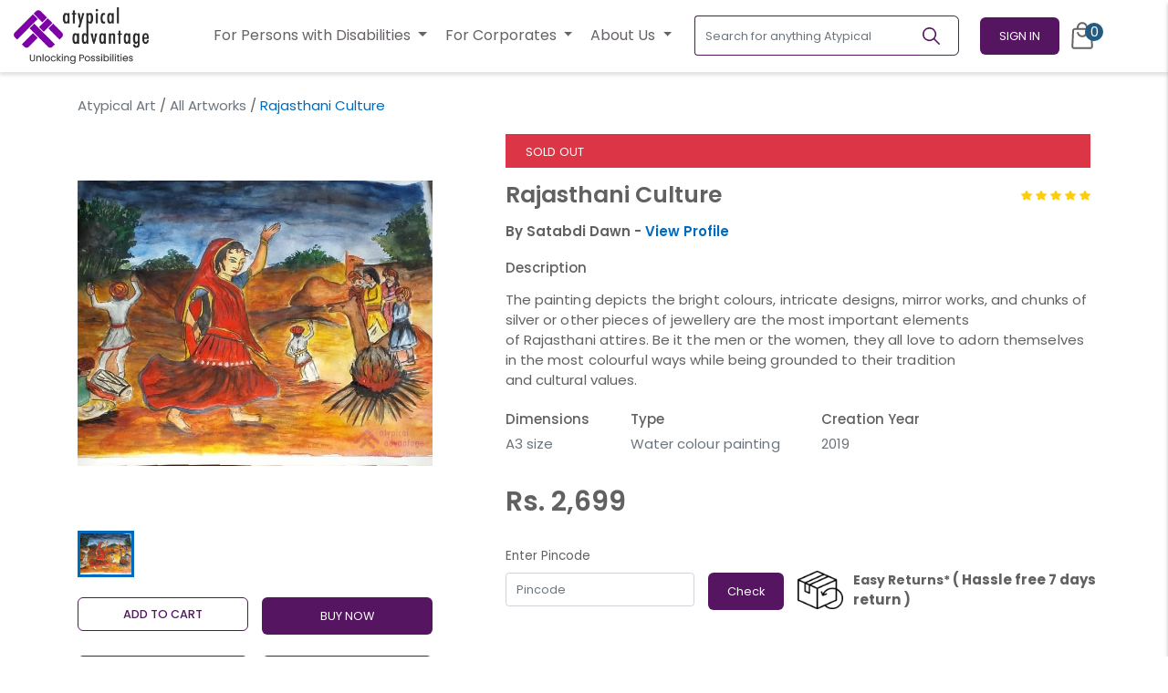

--- FILE ---
content_type: text/html; charset=UTF-8
request_url: https://atypicaladvantage.in/atypical-art/arts/rajasthani-culture-267
body_size: 60875
content:
<!DOCTYPE html>
<html lang="en-US" class="">

<head>
    <meta name="csrf-token" content="bExxsc683lumd2jeIjh0lYB81eTteM2I2GPFnTNk">
    <title>Buy Rajasthani Culture Watercolour Painting | Artwork by a Person with Disabilities | Satabdi Dawn</title>
<meta charset="utf-8">
<meta name="viewport" content="width=device-width, initial-scale=1">

<meta property="og:title" content="Buy Rajasthani Culture Watercolour Painting | Artwork by a Person with Disabilities | Satabdi Dawn" />

<meta name="apple-mobile-web-app-title" content="Buy Rajasthani Culture Watercolour Painting | Artwork by a Person with Disabilities | Satabdi Dawn" />
    <meta name="description" content="Rajasthani Culture by Satabdi Dawn Empower individuals with disabilities and their talents through Atypical Advantage.">
    <meta property="og:description" content="Rajasthani Culture by Satabdi Dawn Empower individuals with disabilities and their talents through Atypical Advantage." />
    



<meta name="robots" content="index,follow,all" />
<meta name="language" content="English" />
<meta name="organization" content="Atypical Advantage">
<meta name="author" content="Atypical Advantage" />
<meta name="distribution" content="Local" />
<meta name="country" content="India" />
<meta name="city" content="Jharkhand" />

<meta name="csrf-token" content="bExxsc683lumd2jeIjh0lYB81eTteM2I2GPFnTNk" />
<link rel="canonical" href="https://atypicaladvantage.in/atypical-art/arts/rajasthani-culture-267" />

<meta property="og:url" content="https://atypicaladvantage.in/atypical-art/arts/rajasthani-culture-267" />
<meta property="og:type" content="website" />
<meta property="og:site_name" content="Atypical Advantage" />
<meta property="og:locale" content="en-US" />

<meta name="dc.language" content="english">
<meta name="dc.source" content="https://atypicaladvantage.in/atypical-art/arts/rajasthani-culture-267">

<meta name="mobile-web-app-capable" content="yes" />
<meta name="apple-mobile-web-app-capable" content="yes" />


                <meta property="og:image" content="https://static.atypicaladvantage.in/images/arts/26VIgOEM9SV2wBwqDFeFFMBPJuGrtfcIufhc0ERZ.jpeg" />
        <meta property="twitter:image" content="https://static.atypicaladvantage.in/images/arts/26VIgOEM9SV2wBwqDFeFFMBPJuGrtfcIufhc0ERZ.jpeg" />
    
    
    

    <link rel="stylesheet" href="https://cdnjs.cloudflare.com/ajax/libs/Swiper/8.4.4/swiper-bundle.min.css"
          integrity="sha512-pJrGHWDVOeiy4UkMtHu0fpD8oLLssFcaW0fsVXUkA1/jDLopa554Z1AZo5SKtekHnnmyat0ipiP0snKDrt0GNg=="
          crossorigin="anonymous" referrerpolicy="no-referrer"/>

    
    <link rel="preload" as="style" href="https://atypicaladvantage.in/build/assets/atypical-f0c22aca.css" /><link rel="stylesheet" href="https://atypicaladvantage.in/build/assets/atypical-f0c22aca.css" />    <link rel="stylesheet" href="https://atypicaladvantage.in/css/icomoon.css">

            <style>
            .how-it-works-banner {
                background: url("/main/web-performing-artist-banner.png");
            }
        </style>
        <style>
        .splide__pagination__page.is-active {
            background: #939393 !important;
            transform: scale(1.4);
            z-index: 1;
        }

        .banner_title {
            font-size: 36px;
            font-weight: 600 !important;
        }

        .banner_content {
            font-size: 22px;
            font-weight: 300 !important;
            /*line-break: 33px;*/
        }
        .fs-20{
            font-size: 20px;
        }
         .fs-18{
            font-size: 16px;
        }

          .fs-19{
            font-size: 18px;
        }

        .btn_primary_accent {
            background-color: #225C80;
            color: #fff;
        }

        .btn_primary_accent:focus:active,
        .btn_primary_accent:disabled,
        .btn_primary_accent:hover {
            border-color: #1f5375;
            background-color: transparent;
            color: #030000;
        }

        .btn_purple {
            background-color: #551561;
            color: #ffffff !important;
        }

        .text-purple{
            color: #551561!important;
        }
          .fw-500{
            font-weight: 500;
          }
          .full-screen-btn{
            position: absolute;z-index:99;bottom:10px;right:10px
          }
        .border-purple{
            border-color: #551561!important;
        }
          .section-gap {
            margin-top: 3.5rem;
          }
        .btn_purple:focus:active,
        .btn_purple:disabled,
        .btn_purple:hover {
            border-color: #551561 !important;
            background-color: transparent;
            color: #551561 !important;
        }

        .btn_outline_purple {
            border-color: #7c02a5;
            background-color: transparent;
            color: #7c02a5;
        }

        .btn_outline_purple:focus:active,
        .btn_outline_purple:disabled,
        .btn_outline_purple:hover {
            border-color: #4c0065;
            background-color: #4c0065;
            color: #fff;
        }

        .ngo_card_content {
            font-size: 16px;
            font-weight: 300;
        }

        .ngo_card_subtitle {
            font-size: 26px;
            font-weight: 700;
            line-height: 38px;
        }

        .section_margin {
            margin-bottom: 100px;
        }

        .testimonials_card {
            border-radius: 35px 35px 0px 35px;
            background-color: #e591e513;
            border-width: 2px !important;
            border-color: transparent !important;
            height: 310px;
            transition: ease 0.3s;
        }

        .testimonials_card_title {
            font-size: 18px;
            font-weight: 600;
            line-height: 27px;
            color: #551561;
        }

        .testimonials_card_content {
            font-size: 14px;
            font-weight: 400;
            line-height: 21px;
            color: #676267;
        }

        .testimonials_card_subtitle {
            font-size: 18px;
            font-weight: 400;
            line-height: 27px;
        }

        .testimonials_card_subtitle b {
            font-weight: 600;
        }

        .hire_faqs_title {
            font-size: 18px;
            font-weight: 400;
            line-height: 33px;
        }

        .hire_faqs_answer {
            font-size: 16px;
            font-weight: 400;
            line-height: 26px;
        }

        .hire_faqs_answer a b {
            font-weight: 600;
        }

        .hire_faqs_title:hover,
        .hire_faqs_title:focus {
            text-decoration: none;
        }

        .talent_card {
            border-radius: 5px;
            background-color: #F8F8F8;
            transition: ease 0.3s;
        }

        .splide_active_effect {
            opacity: 0.58;
        }

        .splide_active_effect.is-active {
            opacity: 1 !important;
        }

        .splide_active_effect.is-active .testimonials_card {
            border-color: #EAAFEA !important;
            box-shadow: 0px 2px 10px 0px #00000026 !important;
        }

        .splide_active_effect.is-active .talent_card {
            box-shadow: 0px 6px 20px 0px #0000001A;
        }

        @media (max-width: 767px) {
             .section-gap {
            margin-top: 1.9rem;
          }
            .talent_card {
                background-color: #F8F8F8;
                border-radius: 10px;
            }

            .hire_faqs_title {
                font-size: 14px;
                line-height: 25px;
            }

            .hire_faqs_answer {
                font-size: 14px;
                line-height: 25px;
            }

            .testimonials_card {
                height: 380px;
            }

            .testimonials_card_content {
                font-size: 14px;
                line-height: 21px;
            }

            .testimonials_card_title {

                font-size: 16px;
                font-weight: 600;
                line-height: 27px;

            }

            .testimonials_card_subtitle {

                font-size: 14px;
                font-weight: 400;
                line-height: 21px;

            }

            .testimonials_card_subtitle b {
                font-size: 14px;
                font-weight: 700;
                line-height: 21px;
                letter-spacing: 0em;
            }

            .banner_title {
                font-size: 24px;
            }

            .banner_content {
                font-size: 17px;
                /* line-break: 26; */
            }

            .section_margin {
                margin-bottom: 50px;
            }

            .ngo_card_subtitle {
                font-size: 20px;
                line-height: 28px;
            }

            .ngo_card_content {
                font-size: 12px;
            }

            .how-it-works-banner {
                background: url("/main/mob-performing-artist-banner.png");
            }
        }

        .outline_purple {
            border:1px solid #551561;
            color: #551561;
            font-weight: 500;
        }
        .outline_purple:hover {
            border:1px solid #551561;
            background: #551561;
            color: #fff;
        }
        .small-sizex{
     width: 34px!important;
     height: 34px!important;
        margin-top: 2px!important;
        }
    </style>

    

        <link rel="stylesheet" href="https://atypicaladvantage.in/css/users/pages/details.css">
    <link rel="stylesheet" href="https://cdnjs.cloudflare.com/ajax/libs/lightgallery/1.10.0/css/lightgallery.min.css"
        integrity="sha512-gk6oCFFexhboh5r/6fov3zqTCA2plJ+uIoUx941tQSFg6TNYahuvh1esZVV0kkK+i5Kl74jPmNJTTaHAovWIhw=="
        crossorigin="anonymous" />

    <style>
        .gallery-height {
            height: 415px;
        }

        .gallery-slide {
            max-height: 415px;
        }

        .gallery-image {
            height: 415px;
            margin: auto;
            object-fit: contain;
        }

        @media screen and (max-width: 575.5px) {
            .gallery-height {
                height: 320px;
            }

            .gallery-image {
                height: 320px;
            }

            .gallery-slide {
                max-height: 320px;
            }
        }

        .left-slider-thumbs .swiper-slide {
            max-width: 100px !important;
        }

        #description-content b,
        #description-content strong {
            font-weight: 600;
        }
    </style>

    <script type="application/ld+json">
        {
            "@context": "https://schema.org/",
            "@type": "Product",
            "productID": "267",
            "brand": "Atypical Advantage",
            "name": "Rajasthani Culture",
            "description": "The painting depicts the bright colours, intricate designs, mirror works, and chunks of silver or other pieces of jewellery are the most important elements of&amp;nbsp;Rajasthani&amp;nbsp;attires. Be it the men or the women, they all love to adorn themselves in the most colourful ways while being grounded to their tradition and&amp;nbsp;cultural&amp;nbsp;values.",
            "image": "https://static.atypicaladvantage.in/images/arts/NOOGnL3LOQZWt70ucyHOedWwYdkfsP3mBfB5qHNE.jpeg",
            "offers": {
                "@type": "Offer",
                "url": "https://atypicaladvantage.in/atypical-art/arts/rajasthani-culture-267",
                "priceCurrency": "INR",
                "price": "2699.00",
                "itemCondition": "https://schema.org/NewCondition",
                    "availability": "https://schema.org/OutOfStock"
                }
    }
    </script>

    <link rel="preconnect" href="https://fonts.googleapis.com">
    <link rel="preconnect" href="https://fonts.gstatic.com" crossorigin>
    <link rel="preconnect" href="https://fonts.googleapis.com">
    <link rel="preconnect" href="https://fonts.gstatic.com" crossorigin>
    <link
        href="https://fonts.googleapis.com/css2?family=Poppins:ital,wght@0,100;0,200;0,300;0,400;0,500;0,600;0,700;0,800;0,900;1,100;1,200;1,300;1,400;1,500;1,600;1,700;1,800;1,900&display=swap"
        rel="stylesheet">


    <link href="https://cdn.jsdelivr.net/npm/@splidejs/splide@4.1.4/dist/css/splide.min.css" rel="stylesheet">

    <script type="application/ld+json">
        {
          "@context": "https://schema.org",
          "@type": "Organization",
          "name": "Atypical Advantage",
          "alternateName": "Generating Livelihoods for Persons with Disabilities",
          "url": "https://atypicaladvantage.in/",
          "logo": "https://atypicaladvantage.in/images/logo.webp",
          "sameAs": [
            "https://www.facebook.com/AtypicalAdvantage",
            "https://www.facebook.com/AtypicalAdvantage",
            "https://www.instagram.com/atypicaladvantage/",
            "https://www.youtube.com/channel/UCJMTgM6q67G0Dz5D8DdUvzw",
            "https://www.linkedin.com/company/atypical-advantage"
          ]
        }
    </script>

    <script type="application/ld+json">
        {
            "@context": "https://schema.org",
            "@type": "LocalBusiness",
            "name": "Atypical Advantage",
            "image": "https://atypicaladvantage.in/images/logo.webp",
            "@id": "",
            "url": "https://atypicaladvantage.in/",
            "telephone": "+91 93107 33188",
            "address": {
                "@type": "PostalAddress",
                "streetAddress": "MANTRI ESPANA, Flat No. 1302 Tower A, near Sakra World Hospital, Bellandur",
                "addressLocality": "Bengaluru",
                "postalCode": "560103",
                "addressCountry": "IN"
            } ,
            "sameAs": [
                "https://www.facebook.com/AtypicalAdvantage",
                "https://twitter.com/AtypicalAdv",
                "https://www.instagram.com/atypicaladvantage/",
                "https://www.youtube.com/@AtypicalAdvantage",
                "https://www.linkedin.com/company/atypical-advantage/"
            ]
        }
    </script>
    <style>
        .linkedin-card{
            height: 380px
        }
        .linkedin-card img{
            max-height: 345px;
            width: 100%;
            object-fit: scale-down;
        }
    </style>
    <style>
.linkedin-card {
    overflow: hidden;
    cursor: pointer;
}

.eye-icon {
    position: absolute;
    top: 50%;
    left: 50%;
    transform: translate(-50%, -50%);
    color: white;
    font-size: 2rem;
    opacity: 0;
    transition: opacity 0.3s;
    z-index: 2;
    background: #551561;
    height: 50px;
    width: 50px;
    text-align: center;
    vertical-align: middle;
    border-radius: 50%;
}

.linkedin-card:hover .eye-icon {
    opacity: 1;
}
.splide__arrow{
    background: none!important;
}
.splide__arrow--prev {
            left: -20px !important;
        }
        .splide__arrow--next {
            right: -20px !important;
        }
</style>

</head>

<body class="">
<!-- Google Tag Manager (noscript) -->
<noscript>
    <iframe src="https://www.googletagmanager.com/ns.html?id=GTM-TQR2LRH" height="0" width="0"
            style="display:none;visibility:hidden"></iframe>
</noscript>
<!-- End Google Tag Manager (noscript) -->

<style>
    #main.page-content {
        margin-top: 65px !important;
    }

    .border-purple {
        border-color: #551561 !important;
    }

    .navbar_dropdown {
        background: transparent !important;
    }

    .navbar_dropdown_menu {
        top: auto;
        left: auto;
        border-radius: 6px !important;
    }

    .navbar_dropdown .dropdown-item {
        font-size: 14px;
        font-weight: 400;
        line-height: 21px;
        color: #676267;
    }

    .navbar_dropdown_toggle {
        font-size: 16px;
        background: transparent !important;
        color: #676267 !important;
        padding: 10px;
    }

    .nav-links .navbar_dropdown_toggle {
        font-size: 14px;
        font-weight: 400;
        line-height: 21px;
        background: transparent !important;
        color: #464646 !important;
    }

    .nav-links .navbar_dropdown .dropdown-item {
        font-size: 12px;
        font-weight: 400;
        line-height: 18px;
        color: #000000;
    }

    .nav-links .navbar_dropdown .navbar_dropdown_menu {
        position: static;
    }

    .navbar_dropdown_toggle:hover .navbar_dropdown_toggle:active {
        border: none !important;
        color: #676267 !important;
    }

    .navbar_dropdown_menu a {
        color: #676267 !important;
    }

    .navbar .navbar .links a,
    .navbar .navbar .social span {
        font-size: 12px;
        font-weight: 400;
        align-self: center;
        color: white;
        padding-right: 20px;
    }

    .navbar .navbar .social .social-links a {
        color: #FFF;
        font-size: 1.4rem;
        margin: 0 5px;
        /* border: solid 1px #FFF; */
        height: 40px;
        width: 40px;
        display: -webkit-box;
        display: -ms-flexbox;
        display: flex;
        -webkit-box-align: center;
        -ms-flex-align: center;
        align-items: center;
        -webkit-box-pack: center;
        -ms-flex-pack: center;
        justify-content: center;
        border-radius: 50%;
        -webkit-transition: all ease-out 0.2s 0s;
        transition: all ease-out 0.2s 0s;
    }

    .profile-dropdown .dropdown-menu a,
    .profile-dropdown .dropdown-menu .user-details {
        padding: 13px;
        border-bottom: 1px solid #EAE8EA;
    }

    .profile-dropdown .dropdown-menu a:last-of-type {
        border-bottom: none;
    }

    .profile-dropdown .dropdown-menu .user-details p {
        font-size: 0.8rem;
        margin-bottom: 10px;
    }

    .d-lg-none.link-item.link-with-dropdown a {
        margin-left: 20px;
    }

    .right-nav .nav-links .link-item a {
        font-size: 14px;
        color: #464646 !important;
    }

    .navbar_dropdown_menu a {
        font-weight: 400;
    }

    @media screen and (max-width: 1199.5px) {
        .navbar .nav-links {
            padding: 0;
            height: 100vh !important;
        }

        .link-item {
            width: 100%;
        }

        .link-item a {
            width: 100%;
            padding: 15px !important;
        }
    }

    @media (max-width: 767px) {
        .header-logo-secondary {
            width: 90px;
        }

        .signup_dropmenu {
            width: 260px !important;
        }

        .btn_signin {
            font-size: 12px !important;
            padding: 8px 18px !important;
        }

        #main.page-content {
            margin-top: 46px !important;
        }
    }

    .border-brand {
        border-color: #F2EEF9 !important;
    }

    .navbar_dropdown .dropdown-item:focus, .navbar_dropdown .dropdown-item:active {
        background-color: #f2eef9;
    }
</style>

<nav class="navbar fixed py-2 py-md-1"
     style="padding: 0;height: auto; z-index: 1030;">

    <div class="menu-overlay" style="z-index: 1031;"></div>

    <div class="container-fluid position-relative" id="appBar">
        <button class="btn p-0 d-xl-none border border-dark" onclick="menuToggle()" aria-label="Toggle Menu">
            <svg width="32" height="32" viewBox="0 0 24 24" fill="none" xmlns="http://www.w3.org/2000/svg">
                <path fill-rule="evenodd" clip-rule="evenodd"
                      d="M19.75 12C19.75 11.5858 19.4142 11.25 19 11.25H5C4.58579 11.25 4.25 11.5858 4.25 12C4.25 12.4142 4.58579 12.75 5 12.75H19C19.4142 12.75 19.75 12.4142 19.75 12Z"
                      fill="currentColor"/>
                <path fill-rule="evenodd" clip-rule="evenodd"
                      d="M19.75 7C19.75 6.58579 19.4142 6.25 19 6.25H5C4.58579 6.25 4.25 6.58579 4.25 7C4.25 7.41421 4.58579 7.75 5 7.75H19C19.4142 7.75 19.75 7.41421 19.75 7Z"
                      fill="currentColor"/>
                <path fill-rule="evenodd" clip-rule="evenodd"
                      d="M19.75 17C19.75 16.5858 19.4142 16.25 19 16.25H5C4.58579 16.25 4.25 16.5858 4.25 17C4.25 17.4142 4.58579 17.75 5 17.75H19C19.4142 17.75 19.75 17.4142 19.75 17Z"
                      fill="currentColor"/>
            </svg>
        </button>

        <div class="navbar-brand" id="brandIcon">
            <a href="https://atypicaladvantage.in" class="logo-dark" aria-label="Homepage">
                <img src="https://atypicaladvantage.in/atp-new-logo.png" class="img-fluid header-logo-secondary pl-2 pl-lg-0"
                     alt="Atypical Advantage Logo">
                
                
            </a>

            <a href="https://atypicaladvantage.in" class="logo-light" aria-label="Homepage">
                <img src="https://atypicaladvantage.in/main/logo-secondary.png" class="img-fluid header-logo-secondary"
                     alt="Atypical Advantage Logo" role="presentation">
            </a>
        </div>

        <div class="right-nav d-flex align-items-center">

            
            <div class="nav-links" style="top: 0; z-index:1032;">
    
    <div class="text-white w-100 d-xl-none p-3" style="background-color: #2A2A2A;">
        <div class="d-flex align-items-center">
            <div
                class="flex-shrink-0 rounded-circle overflow-hidden d-flex align-items-center justify-content-center bg-white"
                style="height: 56px; width:56px;">
                <img
                    src="[data-uri]"
                    data-src="https://atypicaladvantage.in/images/logo_mark.jpg" alt="Atypical Advantage"
                    height="45px"
                    width="45px;" class="lozad">
            </div>

            <div class="flex-grow-1 px-3">
                                    <div>
                        Unlocking <br>Possibilities
                    </div>
                            </div>

            <div>
                <button type="button" onclick="menuToggle()" aria-label="Toggle Menu">
                    <svg width="48" height="48" viewBox="0 0 24 24" fill="none"
                         xmlns="http://www.w3.org/2000/svg">
                        <path
                            d="M16.0659 8.99481C16.3588 8.70191 16.3588 8.22704 16.0659 7.93415C15.773 7.64125 15.2981 7.64125 15.0052 7.93415L12 10.9393L8.99482 7.93415C8.70192 7.64125 8.22705 7.64125 7.93416 7.93415C7.64126 8.22704 7.64126 8.70191 7.93416 8.99481L10.9394 12L7.93415 15.0052C7.64125 15.2981 7.64125 15.773 7.93415 16.0659C8.22704 16.3588 8.70191 16.3588 8.99481 16.0659L12 13.0607L15.0052 16.0659C15.2981 16.3588 15.773 16.3588 16.0659 16.0659C16.3588 15.773 16.3588 15.2981 16.0659 15.0052L13.0607 12L16.0659 8.99481Z"
                            fill="#fff"/>
                    </svg>
                </button>
            </div>
        </div>
    </div>
    
    <div class="link-item link-sidebar-only w-100 py-3 text-center">
        <form class="d-xl-none d-inline-block form-inline px-2" action="https://atypicaladvantage.in/search">
            <div class="input-group" style="width: 290px;">
                <input name="query"
                       class="form-control border-dark border-right-0"
                       type="search" placeholder="Search for anything Atypical"
                       aria-label="Search for anything Atypical" value="">
                <div class="input-group-append">
                    <button aria-label="Search"
                            class="btn border-left-0 border border-dark py-1"
                            type="submit">
                        <svg width="24" height="24" viewBox="0 0 24 24" fill="none"
                             xmlns="http://www.w3.org/2000/svg">
                            <path fill-rule="evenodd" clip-rule="evenodd"
                                  d="M14.3849 15.4458C11.7346 17.5685 7.8552 17.4014 5.39842 14.9446C2.76238 12.3086 2.76238 8.0347 5.39842 5.39866C8.03445 2.76262 12.3083 2.76262 14.9444 5.39866C17.4011 7.85544 17.5682 11.7349 15.4456 14.3851L20.6012 19.5408C20.8941 19.8337 20.8941 20.3085 20.6012 20.6014C20.3083 20.8943 19.8334 20.8943 19.5405 20.6014L14.3849 15.4458ZM6.45908 13.8839C4.40882 11.8337 4.40882 8.50957 6.45908 6.45932C8.50933 4.40907 11.8334 4.40907 13.8837 6.45932C15.9324 8.50807 15.9339 11.8288 13.8882 13.8794C13.8867 13.8809 13.8852 13.8824 13.8837 13.8839C13.8822 13.8854 13.8807 13.8869 13.8792 13.8884C11.8286 15.9342 8.50783 15.9327 6.45908 13.8839Z"
                                  fill="currentColor"/>
                        </svg>
                    </button>
                </div>
            </div>
        </form>
    </div>

            <div class="link-item link-sidebar-only mt-3 w-100">
            <a style=""
               href="https://atypicaladvantage.in/login" rel="nofollow" class="w-100">
                <span class="d-inline-flex w-100 justify-content-between align-items-center">
                    <span>
                        <img src="https://atypicaladvantage.in/img/icons/bags.svg" alt="Access all features"
                             class="mr-3 d-xl-none">
                        <span>Access all features</span>
                    </span>
                    <span class="text-uppercase" style="color: #7C02A5; font-size:1rem; font-weight:500;">Sign
                        In</span>
                </span>
            </a>
        </div>

        <div class="d-flex w-100 d-xl-none">
            <div style="width: 60px;"></div>
            <div class="border-top w-100 border-brand"></div>
        </div>

        <div class="link-item link-sidebar-only w-100">
            <a style=""
               href="https://atypicaladvantage.in/signup?type=talent" class="w-100">
                <span class="d-inline-flex w-100 justify-content-between align-items-center">
                    <span>
                        <img src="https://atypicaladvantage.in/images/icons/star.svg" alt="Access all features"
                             class="mr-3 d-xl-none">
                        <span>New here?</span>
                    </span>
                    <span class="text-uppercase" style="color: #7C02A5; font-size:1rem; font-weight:500;">Sign
                        Up</span>
                </span>
            </a>
        </div>
    
    <div class="px-3 pt-4 text-uppercase small d-xl-none border-top w-100 border-brand"
         style="font-weight: 500">Our Services
    </div>
    <div class="dropdown navbar_dropdown d-xl-none py-3" style="width:320px">
        <button
            class="btn dropdown-toggle navbar_dropdown_toggle pb-0 d-flex justify-content-between align-items-center w-100"
            type="button" id="dropdownMenuButton" data-toggle="dropdown" aria-haspopup="true"
            aria-expanded="false"
            style="border: none !important;">
            <div>
                <img src="https://atypicaladvantage.in/img/icons/bags.svg" alt="contact us" class="mr-3"
                     height="24" width="24">
                <span class="text-dark">For Persons with Disabilities</span>
            </div>
            <img src="https://atypicaladvantage.in/img/icons/polygon.svg" alt="polygon" width="15px"
                 height="auto">

        </button>
        <div class="dropdown-menu navbar_dropdown_menu px-2" aria-labelledby="dropdownMenuButton"
             style="border: none;width:320px">


            <a class="dropdown-item py-2 pl-5" href="https://atypicaladvantage.in/find-a-job"
            >Find a Job</a>

            <div class="dropdown-divider"></div>

            <a class="dropdown-item py-2 pl-5" href="https://atypicaladvantage.in/upksill">Atypical Upskill</a>

            <div class="dropdown-divider"></div>

            <a class="dropdown-item pt-2 pl-5" href="https://jobalerts.atypicaladvantage.in/">Subscribe to
                Job Alerts</a>
            <div class="dropdown-divider"></div>

                 <a class="dropdown-item py-2 pl-5" href="https://atypicaladvantage.in/employment-opportunities"
            >Hiring Process</a>

        </div>
    </div>
    <div class="dropdown navbar_dropdown border-top py-3 d-xl-none" style="width:320px">
        <button
            class="btn dropdown-toggle navbar_dropdown_toggle pb-0 d-flex justify-content-between align-items-center w-100"
            type="button" id="dropdownMenuButton" data-toggle="dropdown" aria-haspopup="true"
            aria-expanded="false"
            style="border: none !important;">
            <div>
                <img src="https://atypicaladvantage.in/images/icons/star.svg" alt="contact us" class="mr-3"
                     height="24" width="24">
                <span class="text-dark">For Corporates</span>
            </div>
            <img src="https://atypicaladvantage.in/img/icons/polygon.svg" alt="polygon" width="15px"
                 height="auto">
        </button>

        <div class="dropdown-menu navbar_dropdown_menu px-2" aria-labelledby="dropdownMenuButton"
             style="border: none;width:320px">
              <a class="dropdown-item py-3" href="https://atypicaladvantage.in/hire-fulltime-employees">Hire Full Time Employee</a>
                    <div class="dropdown-divider my-0 mx-3"></div>

                    <a class="dropdown-item py-3" href="https://atypicaladvantage.in/atypical-workshops">Book Atypical Workshop</a>
                    <div class="dropdown-divider my-0 mx-3"></div>

                     <div class="dropdown-divider my-0 mx-3"></div>
                        <a class="dropdown-item py-3" href="https://atypicaladvantage.in/atypical-art">Buy/Commission Art</a>
                    <div class="dropdown-divider my-0 mx-3"></div>
                    <a class="dropdown-item py-3" href="https://atypicaladvantage.in/category-groups/performing-artists">Book
                        Atypical Experiences</a>
                    <div class="dropdown-divider my-0 mx-3"></div>

                    <a class="dropdown-item py-3" href="https://atypicaladvantage.in/disability-access-audit-solutions-for-physical-buildings">Book Physical Accessibility Audit </a>
                    <div class="dropdown-divider my-0 mx-3"></div>
                    <a class="dropdown-item py-3" href="https://atypicaladvantage.in/digital-accessibility-solutions">Book Digital Accessibility </a>
                    

                    <div class="dropdown-divider my-0 mx-3"></div>
                    <a class="dropdown-item py-3" href="https://atypicaladvantage.in/atypical-volunteering">Book Corporate Volunteering</a>
                    <div class="dropdown-divider my-0 mx-3"></div>

                    <a href="https://atypicaladvantage.in/newsletter" class="dropdown-item py-3" href="">Subscribe to Newsletter</a>
        </div>
    </div>
    <div class="dropdown navbar_dropdown border-top py-3 d-xl-none" style="width:320px">
        <button
            class="btn dropdown-toggle navbar_dropdown_toggle pb-0 d-flex justify-content-between align-items-center w-100"
            type="button" id="dropdownMenuButton" data-toggle="dropdown" aria-haspopup="true"
            aria-expanded="false"
            style="border: none !important;">
            <div>
                <img src="https://atypicaladvantage.in/img/icons/aboutus.svg" alt="contact us" class="mr-3"
                     height="24" width="24">
                <span class="text-dark">About Us</span>
            </div>
            <img src="https://atypicaladvantage.in/img/icons/polygon.svg" alt="polygon" width="15px"
                 height="auto">
        </button>

        <div class="dropdown-menu navbar_dropdown_menu px-2" aria-labelledby="dropdownMenuButton"
             style="border: none;width:320px">
           <a class="dropdown-item py-3" href="https://atypicaladvantage.in/ourstory">Our Story</a>
                    <div class="dropdown-divider my-0 mx-3"></div>
                    
                      <a class="dropdown-item py-3" href="https://atypicaladvantage.in/press-and-newsletters">Press and Newsletters</a>
                    <div class="dropdown-divider my-0 mx-3"></div>
                    <a class="dropdown-item py-3" href="https://atypicaladvantage.in/impact-stories">Impact Stories</a>
                    <div class="dropdown-divider my-0 mx-3"></div>

                    <a class="dropdown-item py-3" href="https://atypicaladvantage.in/contact">Contact Us</a>
        </div>
    </div>
</div>
            

            
            <div class="d-none d-lg-block dropdown navbar_dropdown">
                <button class="btn dropdown-toggle navbar_dropdown_toggle" type="button" id="dropdownMenuButton"
                        data-toggle="dropdown" aria-haspopup="true" aria-expanded="false"
                        style="border: none !important">
For Persons with Disabilities                </button>
                <div class="dropdown-menu rounded-lg" aria-labelledby="dropdownMenuButton"
                     style="min-width: 250px !important">

                    <a class="dropdown-item py-3" href="https://atypicaladvantage.in/find-a-job">Find a Job</a>
                    <div class="dropdown-divider m-0 mx-3"></div>

                    <a class="dropdown-item py-3" href="https://atypicaladvantage.in/upksill">Atypical
                        Upskill</a>
                    <div class="dropdown-divider m-0 mx-3"></div>
                    <a class="dropdown-item py-3" href="https://jobalerts.atypicaladvantage.in/">Subscribe to Job
                        Alerts</a>
                    <div class="dropdown-divider my-0 mx-3"></div>

                              <a class="dropdown-item py-3" href="https://atypicaladvantage.in/employment-opportunities"
                    >Hiring Process</a>
                </div>
            </div>

            <div class="d-none d-lg-block dropdown navbar_dropdown">
                <button class="btn dropdown-toggle navbar_dropdown_toggle" type="button" id="dropdownMenuButton"
                        data-toggle="dropdown" aria-haspopup="true" aria-expanded="false"
                        style="border: none !important">
                    For Corporates
                </button>
                <div class="dropdown-menu rounded-lg" aria-labelledby="dropdownMenuButton"
                     style="min-width: 250px !important">
                    <a class="dropdown-item py-3" href="https://atypicaladvantage.in/hire-fulltime-employees">Hire Full Time Employee</a>
                    <div class="dropdown-divider my-0 mx-3"></div>

                    <a class="dropdown-item py-3" href="https://atypicaladvantage.in/atypical-workshops">Book Atypical Workshop</a>
                    <div class="dropdown-divider my-0 mx-3"></div>

                     <div class="dropdown-divider my-0 mx-3"></div>
                        <a class="dropdown-item py-3" href="https://atypicaladvantage.in/atypical-art">Buy/Commission Art</a>
                    <div class="dropdown-divider my-0 mx-3"></div>
                    <a class="dropdown-item py-3" href="https://atypicaladvantage.in/category-groups/performing-artists">Book
                        Atypical Experiences</a>
                    <div class="dropdown-divider my-0 mx-3"></div>

                    <a class="dropdown-item py-3" href="https://atypicaladvantage.in/disability-access-audit-solutions-for-physical-buildings">Book Physical Accessibility Audit </a>
                    <div class="dropdown-divider my-0 mx-3"></div>
                    <a class="dropdown-item py-3" href="https://atypicaladvantage.in/digital-accessibility-solutions">Book Digital Accessibility </a>
                    

                    <div class="dropdown-divider my-0 mx-3"></div>
                    <a class="dropdown-item py-3" href="https://atypicaladvantage.in/atypical-volunteering">Book Corporate Volunteering</a>
                    <div class="dropdown-divider my-0 mx-3"></div>

                    <a href="https://atypicaladvantage.in/newsletter" class="dropdown-item py-3" href="">Subscribe to Newsletter</a>
                </div>
            </div>
            <div class="d-none d-lg-block dropdown navbar_dropdown">
                <button class="btn dropdown-toggle navbar_dropdown_toggle" type="button" id="dropdownMenuButton"
                        data-toggle="dropdown" aria-haspopup="true" aria-expanded="false"
                        style="border: none !important">
                    About Us
                </button>
                <div class="dropdown-menu rounded-lg" aria-labelledby="dropdownMenuButton"
                     style="min-width: 250px !important">
                    <a class="dropdown-item py-3" href="https://atypicaladvantage.in/ourstory">Our Story</a>
                    <div class="dropdown-divider my-0 mx-3"></div>
                    
                      <a class="dropdown-item py-3" href="https://atypicaladvantage.in/press-and-newsletters">Press and Newsletters</a>
                    <div class="dropdown-divider my-0 mx-3"></div>
                    <a class="dropdown-item py-3" href="https://atypicaladvantage.in/impact-stories">Impact Stories</a>
                    <div class="dropdown-divider my-0 mx-3"></div>

                    <a class="dropdown-item py-3" href="https://atypicaladvantage.in/contact">Contact Us</a>
                </div>
            </div>

            <form class="d-none d-xl-inline-block form-inline ml-lg-3" action="https://atypicaladvantage.in/search">
                <div class="input-group" style="width: 290px;">
                    <input name="query"
                           class="form-control border-purple border-right-0"
                           type="search" placeholder="Search for anything Atypical"
                           aria-label="Search for anything Atypical" value="">
                    <div class="input-group-append">
                        <button aria-label="Search"
                                class="btn border-left-0 border border-dark pl-1 py-1"
                                type="submit">
                            <svg width="19" height="19" viewBox="0 0 19 19" fill="none"
                                 xmlns="http://www.w3.org/2000/svg" xmlns:xlink="http://www.w3.org/1999/xlink">
                                <rect width="19" height="19" fill="url(#pattern0)"/>
                                <defs>
                                    <pattern id="pattern0" patternContentUnits="objectBoundingBox" width="1"
                                             height="1">
                                        <use xlink:href="#image0_2485_3753" transform="scale(0.00195312)"/>
                                    </pattern>
                                    <image id="image0_2485_3753" width="512" height="512"
                                           xlink:href="[data-uri]"/>
                                </defs>
                            </svg>
                        </button>
                    </div>
                </div>
            </form>

                            <div class="dropdown navbar_dropdown ml-lg-4 mr-2" id="signInHead">
                    <a href="https://atypicaladvantage.in/login" class="btn btn_purple text-uppercase btn_signin"
                       style="max-width: 90px;" rel="nofollow">Sign In</a>

                    <div class="dropdown-menu dropdown-menu-right signup_dropmenu" style="width: 320px;"
                         id="signUpMenu">
                        <div class="px-lg-4 px-3 py-2" style="color: #551561;">New here? Sign Up to access all features!
                        </div>

                        <div class="row px-lg-4 px-3 py-2">
                            <div class="col-2">
                                <img src="https://atypicaladvantage.in/images/icons/account.svg" alt="Patron account" height="34px;">
                            </div>
                            <div class="col-10 text-wrap">
                                <div style="font-size: 0.8rem;">Talent</div>
                                <div class="small text-muted">PwD with skills? Get livelihood opportunities</div>
                            </div>
                        </div>

                        <div class="row px-lg-4 px-3 py-2">
                            <div class="col-2">
                                <img src="https://atypicaladvantage.in/images/icons/account.svg" alt="Patron account" height="34px;">
                            </div>
                            <div class="col-10 text-wrap">
                                <div style="font-size: 0.8rem;">NGO or College</div>
                                <div class="small text-muted">Organization working with PwDs? Partner with us</div>
                            </div>
                        </div>

                        <div class="text-right px-4 py-2">
                            <a href="https://atypicaladvantage.in/signup?type=talent"
                               class="btn btn_purple text-uppercase" style="color: white">Sign
                                Up</a>
                        </div>
                    </div>
                </div>
            
            
            <a id="toggleMiniCart" class="position-relative mx-auto cursor-pointer" aria-label="Cart">
                <svg width="36" height="30" viewBox="0 0 31 37" fill="none"
                     xmlns="http://www.w3.org/2000/svg">
                    <path
                        d="M15.4999 20.7175C13.8086 20.7195 12.1689 20.1352 10.86 19.0641C9.55116 17.993 8.65403 16.5013 8.32142 14.8431C8.29491 14.6684 8.30669 14.4901 8.35595 14.3204C8.4052 14.1507 8.49076 13.9938 8.60669 13.8605C8.72262 13.7272 8.86615 13.6206 9.02734 13.5483C9.18852 13.476 9.36351 13.4395 9.54017 13.4415C9.83051 13.4373 10.1128 13.5369 10.3363 13.7224C10.5597 13.9078 10.7096 14.1669 10.7589 14.4531C10.9884 15.5487 11.588 16.5319 12.4569 17.2376C13.3257 17.9432 14.411 18.3284 15.5303 18.3284C16.6497 18.3284 17.7349 17.9432 18.6038 17.2376C19.4727 16.5319 20.0722 15.5487 20.3017 14.4531C20.3511 14.1669 20.5009 13.9078 20.7244 13.7224C20.9478 13.5369 21.2301 13.4373 21.5205 13.4415C21.6971 13.4395 21.8721 13.476 22.0333 13.5483C22.1945 13.6206 22.338 13.7272 22.454 13.8605C22.5699 13.9938 22.6554 14.1507 22.7047 14.3204C22.754 14.4901 22.7657 14.6684 22.7392 14.8431C22.4046 16.5117 21.4985 18.0113 20.1771 19.0836C18.8556 20.1559 17.2016 20.7337 15.4999 20.7175Z"
                        fill="#676267"/>
                    <path
                        d="M26.3468 36.7817H4.65301C4.15709 36.7823 3.66622 36.6821 3.21027 36.487C2.75432 36.2919 2.34283 36.0061 2.00081 35.647C1.65879 35.2879 1.39341 34.863 1.2208 34.3981C1.04819 33.9331 0.971964 33.438 0.996761 32.9427L1.98395 11.9314C2.02481 10.9894 2.42798 10.0997 3.10928 9.44788C3.79058 8.7961 4.69734 8.43271 5.6402 8.4336H25.3596C26.3024 8.43271 27.2092 8.7961 27.8905 9.44788C28.5718 10.0997 28.975 10.9894 29.0158 11.9314L30.003 32.9427C30.0278 33.438 29.9516 33.9331 29.779 34.3981C29.6064 34.863 29.341 35.2879 28.999 35.647C28.6569 36.0061 28.2454 36.2919 27.7895 36.487C27.3335 36.6821 26.8427 36.7823 26.3468 36.7817ZM5.6402 10.8833C5.31697 10.8833 5.00697 11.0117 4.77841 11.2402C4.54985 11.4688 4.42145 11.7788 4.42145 12.102L3.43426 33.0645C3.426 33.2296 3.4514 33.3947 3.50894 33.5497C3.56648 33.7046 3.65494 33.8463 3.76894 33.966C3.88295 34.0857 4.02012 34.181 4.1721 34.246C4.32408 34.311 4.4877 34.3444 4.65301 34.3442H26.3468C26.5121 34.3444 26.6757 34.311 26.8277 34.246C26.9797 34.181 27.1168 34.0857 27.2308 33.966C27.3448 33.8463 27.4333 33.7046 27.4908 33.5497C27.5484 33.3947 27.5738 33.2296 27.5655 33.0645L26.5783 12.0533C26.5783 11.7301 26.4499 11.4201 26.2214 11.1915C25.9928 10.9629 25.6828 10.8345 25.3596 10.8345L5.6402 10.8833Z"
                        fill="#676267"/>
                    <path
                        d="M22.8125 9.66406H20.375V7.53125C20.375 6.23832 19.8614 4.99834 18.9471 4.0841C18.0329 3.16986 16.7929 2.65625 15.5 2.65625C14.2071 2.65625 12.9671 3.16986 12.0529 4.0841C11.1386 4.99834 10.625 6.23832 10.625 7.53125V9.66406H8.1875V7.53125C8.1875 5.59185 8.95792 3.73189 10.3293 2.36053C11.7006 0.989172 13.5606 0.21875 15.5 0.21875C17.4394 0.21875 19.2994 0.989172 20.6707 2.36053C22.0421 3.73189 22.8125 5.59185 22.8125 7.53125V9.66406Z"
                        fill="#676267"/>
                </svg>

                                    <span style="background-color: #225C80; top:1px; right:-5px; width:20px; height:20px;"
                          class="d-flex align-items-center justify-content-center position-absolute text-white px-1 rounded-circle">0</span>
                            </a>

            
            <div class="ml-3">
                <div class="accessibility-container d-flex align-items-center" style="visibility: hidden">
                    <div class="dropdown navbar_dropdown">
                        <button type="button" class="btn dropdown-toggle" data-toggle="dropdown"
                                style="border: none !important;" aria-label="Accessibility" aria-expanded="false">
                            <img src="https://atypicaladvantage.in/img/icons/accessibility_dark.png" alt="ACCESSIBILITY TOOLS"
                                 width="32px" height="32px">
                        </button>
                        
                    </div>
                </div>
            </div>

            
        </div>
    </div>

    <form action="https://atypicaladvantage.in/logout" method="post" class="d-none" id="logOutForm">
        <input type="hidden" name="_token" value="bExxsc683lumd2jeIjh0lYB81eTteM2I2GPFnTNk" autocomplete="off">    </form>
</nav>

<main id="main" class="page-content overflow-hidden">
        <section class="section-padding-store">
        <div class="container sm-overflow-hidden">
            <div class="breadcrums">
                <a href="https://atypicaladvantage.in/atypical-art">Atypical Art</a> /
                <a href="https://atypicaladvantage.in/atypical-art/arts">All Artworks</a> /
                <span>Rajasthani Culture</span>
            </div>

            
            <div class="product-details quick-view align-items-start" style="margin-bottom: 40px;">
                <div class="left-side flex-row-reverse position-relative">
                    
                    <div class="right-side-gallery gallery-height">
                        <div class="swiper-container gallery-top overflow-hidden" id="gallery-top">
                            <div class="swiper-wrapper" id="video-gallery">
                                
                                                                    <div class="swiper-slide gallery-slide" href="https://static.atypicaladvantage.in/images/arts/26VIgOEM9SV2wBwqDFeFFMBPJuGrtfcIufhc0ERZ.jpeg">
                                        <img src="https://static.atypicaladvantage.in/images/arts/26VIgOEM9SV2wBwqDFeFFMBPJuGrtfcIufhc0ERZ.jpeg" class="img-fluid w-100 gallery-image"
                                            alt="Rajasthani Culture Slider 1/1">
                                    </div>
                                                            </div>
                        </div>
                    </div>

                    <div class="left-slider-thumbs">
                        <div class="swiper-container gallery-thumbs overflow-hidden" id="gallery-thumbs">
                            <div class="swiper-wrapper">
                                
                                                                    <div class="swiper-slide">
                                        <div class="img-holder">
                                            <img src="https://static.atypicaladvantage.in/images/arts/26VIgOEM9SV2wBwqDFeFFMBPJuGrtfcIufhc0ERZ.jpeg" class="w-100"
                                                alt="Rajasthani Culture Slider Thumbnail 1/1">
                                        </div>
                                    </div>
                                                            </div>
                        </div>
                    </div>

                    <div>
                        <div class="talent-connect d-flex mt-4 sticky-actions-mobile">
                            <form action="https://atypicaladvantage.in/handle-cart" method="POST" class="mr-3 flex-1">
                                <input type="hidden" name="_token" value="bExxsc683lumd2jeIjh0lYB81eTteM2I2GPFnTNk" autocomplete="off">                                <input type="hidden" name="product_id" value="267">
                                <input type="hidden" value="art" name="type">
                                <input type="hidden" class="quantity-input" value="1" name="quantity">

                                <button type="submit" class="btn text-uppercase outline_purple w-100"
                                    style="padding: 8px 12px;">
                                                                            Add to cart
                                                                    </button>
                            </form>
                            <form class="flex-1"
                                action="https://atypicaladvantage.in/buy/art/267" method="POST">
                                <input type="hidden" name="_token" value="bExxsc683lumd2jeIjh0lYB81eTteM2I2GPFnTNk" autocomplete="off">
                                <input type="hidden" class="quantity-input" value="1" name="quantity">
                                <input type="submit" class="btn btn_purple text-uppercase w-100" value="Buy Now">
                            </form>
                        </div>
                    </div>

                    <div class="d-flex">
                                                    <button class="btn outline_purple w-50 mt-4 mr-3 text-uppercase" data-toggle="modal"
                                data-target="#helloArModal">View
                                in
                                3D
                            </button>
                        
                        <a href="https://atypicaladvantage.in/wishlist/store?type=art&amp;product_id=267"
                            class="btn btn_purple w-50 mt-4 text-uppercase">ADD TO WISHLIST</a>
                    </div>
                </div>

                <div class="right-side type2 w-100">
                                            <div class="bg-danger px-4 py-2 mb-3">
                            <small class="text-white text-uppercase">Sold Out</small>
                        </div>
                    
                    <div class="d-flex justify-content-between align-items-center">
                        <h1 class="product-name mb-0 pr-3 flex-1">Rajasthani Culture </h1>

                                                    <div class="ratings">
                                <div>
                                                                                                                        <img src="https://atypicaladvantage.in/main/star-filled.svg"
                                                alt="1 stars" role="presentation" />
                                                                                                                                                                <img src="https://atypicaladvantage.in/main/star-filled.svg"
                                                alt="2 stars" role="presentation" />
                                                                                                                                                                <img src="https://atypicaladvantage.in/main/star-filled.svg"
                                                alt="3 stars" role="presentation" />
                                                                                                                                                                <img src="https://atypicaladvantage.in/main/star-filled.svg"
                                                alt="4 stars" role="presentation" />
                                                                                                                                                                <img src="https://atypicaladvantage.in/main/star-filled.svg"
                                                alt="5 stars" role="presentation" />
                                                                                                            </div>
                            </div>
                                            </div>
                    <div class="user d-flex align-items-center mt-3">
                                                    <div class="name" style="font-weight: 600;">By Satabdi Dawn

                                                                    -
                                    <a class="text-primary"
                                        href="https://atypicaladvantage.in/inclusive-hirings/visual-artists/satabdi-dawn/400"
                                        target="_blank">View Profile</a>
                                
                            </div>
                                            </div>

                    <div class="desc" id="description-content" style="word-break: break-word;">
                        <h6>Description</h6>
                        <p><p>The painting depicts the bright colours, intricate designs, mirror works, and chunks of silver or other pieces of jewellery are the most important elements of&nbsp;Rajasthani&nbsp;attires. Be it the men or the women, they all love to adorn themselves in the most colourful ways while being grounded to their tradition and&nbsp;cultural&nbsp;values.</p></p>
                    </div>

                    <div class="d-flex mt-4">
                                                    <div class="desc mr-5">
                                <h6>Dimensions</h6>
                                <p>A3 size</p>
                            </div>
                        
                                                    <div class="desc mr-5">
                                <h6>Type</h6>
                                <p>Water colour painting</p>
                            </div>
                        
                                                    <div class="desc">
                                <h6>Creation Year</h6>
                                <p>2019</p>
                            </div>
                                            </div>

                    <div class="price mt-3">
                        <span id="discount_price_text">Rs. 2,699</span>

                                            </div>

                    <div class="row align-items-center">
                        <div class="col-lg-6 col-md-6">
                            <div class="pincode-check ">
    <label for="pincode">Enter Pincode</label>
    <div class="d-flex">
        <input type="text" id="pincode" class="form-control d-inline-block w-50 flex-1 mr-3" style="height: 37px;"
            placeholder="Pincode">
        <button type="button" class="btn btn_purple" id="pincode-submit">Check</button>
    </div>
    <span class="error-msg" id="pincode-error"></span>
    <span class="text-success" id="pincode-success" style="font-size: 90%;"></span>


</div>

                                                    </div>
                        <div class="col-md-6 px-0 mx-0">
                            <div class="row align-items-center mt-4">
                                <div class="col-2">
                                    <img src="https://atypicaladvantage.in/img/return.webp" alt="Hassle free return" width="50"
                                        height="50">
                                </div>
                                <div class="col-10 ">

                                    <strong>
                                        <span style="font-size: 14px!important">Easy Returns*</span> ( Hassle free 7 days return</> )
                                    </strong>
                                </div>
                            </div>

                        </div>
                    </div>
                </div>
            </div>

            <section class="my-5 pt-5">
                <div class="container">
                    <div class="mb-3 d-flex align-items-center justify-content-between">
                        <h3 class="text-dark">
                            Similar Style Artworks</h3>

                        <a href="https://atypicaladvantage.in/atypical-art/figurative"
                            class="text-uppercase text-purple" previewlistener="true">View All</a>
                    </div>

                    <div class="splide" id="similar-art">
                        <div class="splide__slider">
                            <div class="splide__track pb-5">
                                <ul class="splide__list">
                                                                            <li class="splide__slide  px-4">

    <a href="https://atypicaladvantage.in/atypical-art/arts/cactus-109"
        previewlistener="true">
        <div class="p-2">
            <img src="https://static.atypicaladvantage.in/images/arts/WPPDeu1fFYDfiErh2fW41Tu0ND0lOd8MTHosBJao.jpeg"

                alt="Cactus" height="250px" class="mb-2 img-fluid" width="100%" loading="lazy">

            <div class="px-2">

                <div style="font-weight: 400">Cactus</div>
                <div class="text-muted" style="font-size: 13px; font-weight:200 !important; ">
                    
                </div>
                <div style="font-weight: 400">Rs
                   26,199
                </div>
            </div>
        </div>
    </a>
</li>
                                                                            <li class="splide__slide  px-4">

    <a href="https://atypicaladvantage.in/atypical-art/arts/kathakali-126"
        previewlistener="true">
        <div class="p-2">
            <img src="https://static.atypicaladvantage.in/images/arts/IFGc8twGtTFlfSAMjxSLHCaYBuYJ6TrIeWeaJ5gq.png"

                alt="Kathakali" height="250px" class="mb-2 img-fluid" width="100%" loading="lazy">

            <div class="px-2">

                <div style="font-weight: 400">Kathakali</div>
                <div class="text-muted" style="font-size: 13px; font-weight:200 !important; ">
                    Ajay Jayaprakash
                </div>
                <div style="font-weight: 400">Rs
                   17,499
                </div>
            </div>
        </div>
    </a>
</li>
                                                                            <li class="splide__slide  px-4">

    <a href="https://atypicaladvantage.in/atypical-art/arts/the-last-supper-138"
        previewlistener="true">
        <div class="p-2">
            <img src="https://static.atypicaladvantage.in/images/arts/CMdDVEHZCHjrXqQ0BBRZhdkmzcinVdj4OZlEOO8r.jpg"

                alt="The Last Supper" height="250px" class="mb-2 img-fluid" width="100%" loading="lazy">

            <div class="px-2">

                <div style="font-weight: 400">The Last Supper</div>
                <div class="text-muted" style="font-size: 13px; font-weight:200 !important; ">
                    Varun Naren
                </div>
                <div style="font-weight: 400">Rs
                   24,899
                </div>
            </div>
        </div>
    </a>
</li>
                                                                            <li class="splide__slide  px-4">

    <a href="https://atypicaladvantage.in/atypical-art/arts/the-villagers-139"
        previewlistener="true">
        <div class="p-2">
            <img src="https://static.atypicaladvantage.in/images/arts/UTIExVI7hi5uISKVMb4cI4VFjdcjAsHi9C2TZIAa.jpg"

                alt="The Villagers" height="250px" class="mb-2 img-fluid" width="100%" loading="lazy">

            <div class="px-2">

                <div style="font-weight: 400">The Villagers</div>
                <div class="text-muted" style="font-size: 13px; font-weight:200 !important; ">
                    Varun Naren
                </div>
                <div style="font-weight: 400">Rs
                   12,199
                </div>
            </div>
        </div>
    </a>
</li>
                                                                            <li class="splide__slide  px-4">

    <a href="https://atypicaladvantage.in/atypical-art/arts/underwater-143"
        previewlistener="true">
        <div class="p-2">
            <img src="https://static.atypicaladvantage.in/images/arts/yg6JdThoKQC6PycFR24uV9Y9h7OI1KLo7SuFoIqJ.jpeg"

                alt="Underwater" height="250px" class="mb-2 img-fluid" width="100%" loading="lazy">

            <div class="px-2">

                <div style="font-weight: 400">Underwater</div>
                <div class="text-muted" style="font-size: 13px; font-weight:200 !important; ">
                    Shanthipriya Siva
                </div>
                <div style="font-weight: 400">Rs
                   26,999
                </div>
            </div>
        </div>
    </a>
</li>
                                                                            <li class="splide__slide  px-4">

    <a href="https://atypicaladvantage.in/atypical-art/arts/colours-of-rain-204"
        previewlistener="true">
        <div class="p-2">
            <img src="https://static.atypicaladvantage.in/images/arts/GYqciS4dFOf48JS3XRdizAe2RsaZ6OYLsbPqId7N.jpeg"

                alt="Colours of Rain" height="250px" class="mb-2 img-fluid" width="100%" loading="lazy">

            <div class="px-2">

                <div style="font-weight: 400">Colours of Rain</div>
                <div class="text-muted" style="font-size: 13px; font-weight:200 !important; ">
                    Akshay Mathur
                </div>
                <div style="font-weight: 400">Rs
                   5,099
                </div>
            </div>
        </div>
    </a>
</li>
                                    
                                </ul>
                            </div>
                        </div>
                    </div>
                </div>
            </section>
            <section class="my-5 pt-5">
                <div class="container">
                    <div class="mb-3 d-flex align-items-center justify-content-between">
                        <h3 class="text-dark">
                            Other Artworks by </h3>

                        
                    </div>

                    <div class="splide" id="userArts">
                        <div class="splide__slider">
                            <div class="splide__track pb-5">
                                <ul class="splide__list">
                                                                            <li class="splide__slide  px-4">

    <a href="https://atypicaladvantage.in/atypical-art/arts/village-culture-268"
        previewlistener="true">
        <div class="p-2">
            <img src="https://static.atypicaladvantage.in/images/arts/goFpfImy69UWXJwmwG5D5GTM1r2zEGDSHkkZ1Eon.jpeg"

                alt="Village Culture" height="250px" class="mb-2 img-fluid" width="100%" loading="lazy">

            <div class="px-2">

                <div style="font-weight: 400">Village Culture</div>
                <div class="text-muted" style="font-size: 13px; font-weight:200 !important; ">
                    Satabdi Dawn
                </div>
                <div style="font-weight: 400">Rs
                   2,699
                </div>
            </div>
        </div>
    </a>
</li>
                                                                            <li class="splide__slide  px-4">

    <a href="https://atypicaladvantage.in/atypical-art/arts/playing-cat-269"
        previewlistener="true">
        <div class="p-2">
            <img src="https://static.atypicaladvantage.in/images/arts/qxgnpAmxHQM2Y1TX0ZdKxInaZG97IG6flShd1PcP.jpeg"

                alt="Playing Cat" height="250px" class="mb-2 img-fluid" width="100%" loading="lazy">

            <div class="px-2">

                <div style="font-weight: 400">Playing Cat</div>
                <div class="text-muted" style="font-size: 13px; font-weight:200 !important; ">
                    Satabdi Dawn
                </div>
                <div style="font-weight: 400">Rs
                   2,199
                </div>
            </div>
        </div>
    </a>
</li>
                                                                            <li class="splide__slide  px-4">

    <a href="https://atypicaladvantage.in/atypical-art/arts/angry-eagle-270"
        previewlistener="true">
        <div class="p-2">
            <img src="https://static.atypicaladvantage.in/images/arts/HCWaV1skBHIGZ4TU5CDO3XyGqmrxKb8Cah8Rq2WI.jpeg"

                alt="Angry Eagle" height="250px" class="mb-2 img-fluid" width="100%" loading="lazy">

            <div class="px-2">

                <div style="font-weight: 400">Angry Eagle</div>
                <div class="text-muted" style="font-size: 13px; font-weight:200 !important; ">
                    Satabdi Dawn
                </div>
                <div style="font-weight: 400">Rs
                   2,199
                </div>
            </div>
        </div>
    </a>
</li>
                                                                            <li class="splide__slide  px-4">

    <a href="https://atypicaladvantage.in/atypical-art/arts/innocent-lion-271"
        previewlistener="true">
        <div class="p-2">
            <img src="https://static.atypicaladvantage.in/images/arts/4W9pWAMrnSYCj4KulUoXICofgQCUjpLnEcwJRt9U.jpeg"

                alt="Innocent Lion" height="250px" class="mb-2 img-fluid" width="100%" loading="lazy">

            <div class="px-2">

                <div style="font-weight: 400">Innocent Lion</div>
                <div class="text-muted" style="font-size: 13px; font-weight:200 !important; ">
                    Satabdi Dawn
                </div>
                <div style="font-weight: 400">Rs
                   2,199
                </div>
            </div>
        </div>
    </a>
</li>
                                                                            <li class="splide__slide  px-4">

    <a href="https://atypicaladvantage.in/atypical-art/arts/scenery-of-moonlight-289"
        previewlistener="true">
        <div class="p-2">
            <img src="https://static.atypicaladvantage.in/images/arts/s17mk5Dt0XIniWGoN6ipPZqt21Wpf8qspnI5kXfz.jpeg"

                alt="Scenery of moonlight" height="250px" class="mb-2 img-fluid" width="100%" loading="lazy">

            <div class="px-2">

                <div style="font-weight: 400">Scenery of moonlight</div>
                <div class="text-muted" style="font-size: 13px; font-weight:200 !important; ">
                    Satabdi Dawn
                </div>
                <div style="font-weight: 400">Rs
                   2,199
                </div>
            </div>
        </div>
    </a>
</li>
                                                                            <li class="splide__slide  px-4">

    <a href="https://atypicaladvantage.in/atypical-art/arts/romantic-couple-340"
        previewlistener="true">
        <div class="p-2">
            <img src="https://static.atypicaladvantage.in/images/arts/MT1WBWbrD3ihx2mfShM4Z6uhaz3KffUSksKjck0R.jpeg"

                alt="Romantic Couple" height="250px" class="mb-2 img-fluid" width="100%" loading="lazy">

            <div class="px-2">

                <div style="font-weight: 400">Romantic Couple</div>
                <div class="text-muted" style="font-size: 13px; font-weight:200 !important; ">
                    Satabdi Dawn
                </div>
                <div style="font-weight: 400">Rs
                   4,999
                </div>
            </div>
        </div>
    </a>
</li>
                                    
                                </ul>
                            </div>
                        </div>
                    </div>
                </div>
            </section>


            
        </div>
    </section>

    

            <div class="modal fade" id="helloArModal" tabindex="-1" role="dialog" aria-hidden="true">
            <div class="modal-dialog modal-dialog-centered modal-lg" role="document">
                <div class="modal-content">
                    <div class="modal-header text-center modal-header-center">
                        <span class="modal-title w-100 h5 d-block">Romantic Couple</span>
                        <button type="button" class="close" data-dismiss="modal" aria-label="Close">
                            <span aria-hidden="true">&times;</span>
                        </button>
                    </div>
                    <div class="modal-body px-3 py-3">
                        <iframe src="https://viewer.helloar.io?id=6569faeefaa60f9a300e8ce5" height="500px" width="100%"
                            allow="xr-spatial-tracking;fullscreen;" frameborder="0"></iframe>
                    </div>
                </div>
            </div>
        </div>
    </main>


<style>
    .seo-footer-links{
        font-size: 14px;
        color: #3973e0!important;
    }
    #seo-footer-link-wrapper{
        background: #ebeaea;
    }
    #userFooter {
        text-align: left;
    }

    #userFooter ul {
        padding: 0;
        list-style-type: none;
    }

    #userFooter ul li a {
        color: #fff;
        font-size: 0.9rem;
    }

    .link-purple {
        text-transform: uppercase;
        color: #EAAFEA !important;
    }

    .footer_content_title {
        font-size: 14px;
        font-weight: 600;
        line-height: 21px;
    }

    .fs-10 {
        font-size: 10px;
    }
    .footer-content h2{
        font-size: 20px!important;
    }
    .footer-content h2{
        font-size: 22px!important;
    }
</style>





<footer id="userFooter">
    <div class="container">

        <div class="row">
            <div class="col-md-5 order-2 order-md-1">
                <div class="row text-center text-md-left">
                    <div class="col-md-8 order-2 order-md-1">
                        <div class="mb-5">
                            <a href="https://atypicaladvantage.in" aria-label="Atypical Advantage Logo">
                                <img src="https://atypicaladvantage.in/atp-logo.png" height="75px" alt="Atypical Advantage Logo"
                                    loading="lazy">
                            </a>
                            <div class="mt-3 px-4 text-white" style="font-size: 1.2rem;">Unlocking
                                Possibilities
                            </div>
                        </div>
                    </div>
                    <div class="col-md-12 order-1 order-md-2">
                        <div class="row">
                            <div class="col-md-7 text-center text-md-left mb-4 pb-md-2">
                                <div class="mb-md-2 mb-4" style="font-size: 0.9rem;">Drop us a line of any query
                                </div>
                                <a href="https://atypicaladvantage.in/contact" class="link-purple">Contact Us <img
                                        src="https://atypicaladvantage.in/img/icons/right_arrows_light.png" alt="right arrows"
                                        width="30px"></a>
                            </div>

                            <div class="col-md-7 text-center text-md-left mb-5 mb-md-0">
                                <div class="mb-md-2 mb-4" style="font-size: 0.9rem;">Like what we do & want to help?
                                </div>
                                <a href="https://atypicaladvantage.in/volunteer" class="link-purple">Volunteer <img
                                        src="https://atypicaladvantage.in/img/icons/right_arrows_light.png" alt="right arrows"
                                        width="30px"></a>
                            </div>
                        </div>
                    </div>
                </div>
            </div>
            <div class="col-md-7 order-1 order-md-2 mb-5 mb-md-0">
                <div class="row justify-content-center">
                    <div class="col-6 col-md-3">
                        <div class="text-uppercase footer_content_title mb-3">For Candidates</div>

                        <ul>
                            <li class="mb-md-3 mb-2"><a href="https://atypicaladvantage.in/employment-opportunities">Employment
                                    Opportunities</a></li>
                            <li class="mb-md-3 mb-2"><a href="https://atypicaladvantage.in/find-a-job">Find a Job</a></li>
                            <li class="mb-md-3 mb-2"><a href="https://atypicaladvantage.in/upksill">Atypical
                                    Academy</a></li>
                            <li class=""><a href="https://jobalerts.atypicaladvantage.in/" rel="nofollow">Subscribe to Job
                                    Alerts</a>
                            </li>
                        </ul>
                    </div>

                    <div class="col-6 col-md-3">
                        <div class="text-uppercase footer_content_title mb-3">For Corporates</div>

                        <ul>
                            <li class="mb-md-3 mb-2"><a href="https://atypicaladvantage.in/hire-fulltime-employees">Hire Full Time & Interns</a>
                            </li>
                            <li class="mb-md-3 mb-2"><a
                                    href="https://atypicaladvantage.in/category-groups/performing-artists">Book
                                    an Atypical Experience</a></li>
                            <li class="mb-md-3 mb-2"><a href="https://atypicaladvantage.in/atypical-workshops">Book Atypical
                                    Workshop</a></li>
                            <li class="mb-md-3 mb-2"><a href="https://atypicaladvantage.in/atypical-art">Buy Atypical Art</a></li>
                            <li class=""><a href="https://brandstories.atypicaladvantage.in/">Brand Stories</a>
                            </li>
                        </ul>
                    </div>
                    <div class="d-md-none col-11 border-bottom my-4 mb-5"
                        style="border-bottom-color: #313131 !important;"></div>
                    <div class="col-6 col-md-3">
                        <div class="text-uppercase footer_content_title mb-3">Resources</div>

                        <ul>
                            <li class="mb-md-3 mb-2"><a href="https://atypicaladvantage.in/ourstory">Our Story</a></li>
                            <li class="mb-md-3 mb-2"><a href="https://atypicaladvantage.in/atypical-partners">Our Partners</a></li>
                            <li class="mb-md-3 mb-2"><a href="https://atypicaladvantage.in/impact-stories">Impact Stories</a></li>
                            <li class="mb-md-3 mb-2"><a href="https://atypicaladvantage.in/atypical-blog">Blog</a></li>
                            <li class="mb-md-3 mb-2"><a href="https://atypicaladvantage.in/faqs">FAQs</a></li>
                            <li class="mb-md-3 mb-2"><a href="https://atypicaladvantage.in/press">Press</a></li>
                        </ul>
                    </div>

                    <div class="col-6 col-md-3">
                        <div class="text-uppercase footer_content_title mb-3">Company</div>

                        <ul>
                            <li class="mb-md-3 mb-2"><a href="https://atypicaladvantage.in/ourstory">About Atypical</a></li>
                            <li class="mb-md-3 mb-2"><a href="https://atypicaladvantage.in/performing-artists/gift-mini-concert-online/terms">Terms of Use</a></li>
                            <li class="mb-md-3 mb-2"><a href="https://atypicaladvantage.in/terms-of-services">Terms of Services</a></li>
                            <li class="mb-md-3 mb-2"><a href="https://atypicaladvantage.in/ecommerce-terms">E-commerce Terms</a></li>
                            <li class="mb-md-3 mb-2"><a href="https://atypicaladvantage.in/code-of-conduct">Code of
                                    Conduct</a></li>
                            <li class="mb-md-3 mb-2"><a href="https://atypicaladvantage.in/privacy-policy">Privacy Policy</a></li>
                            <li class="mb-md-3 mb-2"><a href="https://atypicaladvantage.in/accessibility-statement">Accessibility
                                    Statement</a></li>
                            
                        </ul>
                    </div>
                </div>
            </div>
        </div>

        
        <section class="mt-2">
            <div class="row align-items-center">
                <div class="col-md-4 mb-2 mb-md-0">
                    <div class="d-flex align-items-center mb-md-2">


                        <div id="whatsapp-widget" class="ww-left ww-normal ww-yes">
                            <a target="_blank" href="https://whatsapp.com/channel/0029Va5cnMl4Y9luSeZTWm2e"
                                class="ww-text mb-0" rel="nofollow">
                                Join the WhatsApp <br> Channel for Job Alert!
                                <div class="ww-arrow"></div>
                            </a>
                            <div class="ww-icon">
                                <div>
                                    <a class="ww-icon-link" target="_blank"
                                        href="https://whatsapp.com/channel/0029Va5cnMl4Y9luSeZTWm2e" rel="nofollow"
                                        aria-label="Join WhatsApp Channel for Job Alert">
                                        <svg xmlns="http://www.w3.org/2000/svg" viewBox="0 0 32 32">
                                            <path
                                                d=" M19.11 17.205c-.372 0-1.088 1.39-1.518 1.39a.63.63 0 0 1-.315-.1c-.802-.402-1.504-.817-2.163-1.447-.545-.516-1.146-1.29-1.46-1.963a.426.426 0 0 1-.073-.215c0-.33.99-.945.99-1.49 0-.143-.73-2.09-.832-2.335-.143-.372-.214-.487-.6-.487-.187 0-.36-.043-.53-.043-.302 0-.53.115-.746.315-.688.645-1.032 1.318-1.06 2.264v.114c-.015.99.472 1.977 1.017 2.78 1.23 1.82 2.506 3.41 4.554 4.34.616.287 2.035.888 2.722.888.817 0 2.15-.515 2.478-1.318.13-.33.244-.73.244-1.088 0-.058 0-.144-.03-.215-.1-.172-2.434-1.39-2.678-1.39zm-2.908 7.593c-1.747 0-3.48-.53-4.942-1.49L7.793 24.41l1.132-3.337a8.955 8.955 0 0 1-1.72-5.272c0-4.955 4.04-8.995 8.997-8.995S25.2 10.845 25.2 15.8c0 4.958-4.04 8.998-8.998 8.998zm0-19.798c-5.96 0-10.8 4.842-10.8 10.8 0 1.964.53 3.898 1.546 5.574L5 27.176l5.974-1.92a10.807 10.807 0 0 0 16.03-9.455c0-5.958-4.842-10.8-10.802-10.8z"
                                                fill-rule="evenodd"></path>
                                        </svg>
                                    </a>
                                </div>
                            </div>
                        </div>
                    </div>
                </div>
                <div class="col-md-8 border rounded">
                    <div class="row align-items-center p-2">
                        <div class="col-md-2">
                            <div class="">
                                <small>Office Addresses</small>
                            </div>
                        </div>
                        <div class="col-md-3 border-left">
                            <div> <svg width="13" height="13" viewBox="0 0 13 13" fill="none"
                                    xmlns="http://www.w3.org/2000/svg">
                                    <mask id="mask0_4402_287" style="mask-type:luminance" maskUnits="userSpaceOnUse"
                                        x="0" y="0" width="13" height="13">
                                        <path d="M0 1.90735e-06H13V13H0V1.90735e-06Z" fill="white" />
                                    </mask>
                                    <g mask="url(#mask0_4402_287)">
                                        <path
                                            d="M6.5 12.6191C4.97656 10.334 2.31055 7.23633 2.31055 4.57031C2.31055 2.26025 4.18994 0.380859 6.5 0.380859C8.81006 0.380859 10.6895 2.26025 10.6895 4.57031C10.6895 7.23633 8.02344 10.334 6.5 12.6191Z"
                                            stroke="#EAE8EA" stroke-miterlimit="10" stroke-linecap="round"
                                            stroke-linejoin="round" />
                                        <path
                                            d="M6.5 6.47461C5.45002 6.47461 4.5957 5.62029 4.5957 4.57031C4.5957 3.52033 5.45002 2.66602 6.5 2.66602C7.54998 2.66602 8.4043 3.52033 8.4043 4.57031C8.4043 5.62029 7.54998 6.47461 6.5 6.47461Z"
                                            stroke="#EAE8EA" stroke-miterlimit="10" stroke-linecap="round"
                                            stroke-linejoin="round" />
                                    </g>
                                </svg>

                                Ahmedabad</div>
                            <div class="fs-10  ml-4 mt-4">

                                301/302,Onyx Building - 2, Near Paldi Bus Stop, Paldi, Ahmedabad-380007
                                <br>
                                <br>

                            </div>
                        </div>

                        <div class="col-md-3 border-left">
                            <div> <svg width="13" height="13" viewBox="0 0 13 13" fill="none"
                                    xmlns="http://www.w3.org/2000/svg">
                                    <mask id="mask0_4402_287" style="mask-type:luminance" maskUnits="userSpaceOnUse"
                                        x="0" y="0" width="13" height="13">
                                        <path d="M0 1.90735e-06H13V13H0V1.90735e-06Z" fill="white" />
                                    </mask>
                                    <g mask="url(#mask0_4402_287)">
                                        <path
                                            d="M6.5 12.6191C4.97656 10.334 2.31055 7.23633 2.31055 4.57031C2.31055 2.26025 4.18994 0.380859 6.5 0.380859C8.81006 0.380859 10.6895 2.26025 10.6895 4.57031C10.6895 7.23633 8.02344 10.334 6.5 12.6191Z"
                                            stroke="#EAE8EA" stroke-miterlimit="10" stroke-linecap="round"
                                            stroke-linejoin="round" />
                                        <path
                                            d="M6.5 6.47461C5.45002 6.47461 4.5957 5.62029 4.5957 4.57031C4.5957 3.52033 5.45002 2.66602 6.5 2.66602C7.54998 2.66602 8.4043 3.52033 8.4043 4.57031C8.4043 5.62029 7.54998 6.47461 6.5 6.47461Z"
                                            stroke="#EAE8EA" stroke-miterlimit="10" stroke-linecap="round"
                                            stroke-linejoin="round" />
                                    </g>
                                </svg>
                                Jamshedpur </div>
                            <div class="fs-10 ml-4 mt-2">
                                Holding No. 40, Road No. 15, C.H. Area Sonari, Jamshedpur, Purba Singhbhum
                                Jharkhand-831011
                            </div>
                        </div>
                        <div class="col-md-3 border-left">
                            <div> <svg width="13" height="13" viewBox="0 0 13 13" fill="none"
                                    xmlns="http://www.w3.org/2000/svg">
                                    <mask id="mask0_4402_287" style="mask-type:luminance" maskUnits="userSpaceOnUse"
                                        x="0" y="0" width="13" height="13">
                                        <path d="M0 1.90735e-06H13V13H0V1.90735e-06Z" fill="white" />
                                    </mask>
                                    <g mask="url(#mask0_4402_287)">
                                        <path
                                            d="M6.5 12.6191C4.97656 10.334 2.31055 7.23633 2.31055 4.57031C2.31055 2.26025 4.18994 0.380859 6.5 0.380859C8.81006 0.380859 10.6895 2.26025 10.6895 4.57031C10.6895 7.23633 8.02344 10.334 6.5 12.6191Z"
                                            stroke="#EAE8EA" stroke-miterlimit="10" stroke-linecap="round"
                                            stroke-linejoin="round" />
                                        <path
                                            d="M6.5 6.47461C5.45002 6.47461 4.5957 5.62029 4.5957 4.57031C4.5957 3.52033 5.45002 2.66602 6.5 2.66602C7.54998 2.66602 8.4043 3.52033 8.4043 4.57031C8.4043 5.62029 7.54998 6.47461 6.5 6.47461Z"
                                            stroke="#EAE8EA" stroke-miterlimit="10" stroke-linecap="round"
                                            stroke-linejoin="round" />
                                    </g>
                                </svg>
                                Bengaluru</div>
                            <div class="fs-10 ml-4 mt-2">
                                Unit No A001, Alpha Block, Ground Floor, Sigma Soft Tech Park, Whitefield Main Road, No.7,  Bengaluru, Karnataka- 560066
                            </div>
                        </div>
                    </div>
                </div>
            </div>

        </section>


        <div class="my-3 d-flex social social-links w-100 justify-content-center">
            <a href="https://www.instagram.com/atypicaladvantage" target="_blank" aria-label="Instagram Link"
                class="border-0" rel="nofollow">
                <i class="icon icon-instagram-1" role="presentation"></i>
            </a>
            <a href="https://www.facebook.com/AtypicalAdvantage" target="_blank" aria-label="Facebook Link"
                class="border-0">
                <i class="icon icon-facebook-app-symbol" role="presentation"></i>
            </a>
            <a href="https://twitter.com/AtypicalAdv" target="_blank" aria-label="Twitter Link" class="border-0"
                rel="nofollow">
                <i class="icon icon-twitter-1" role="presentation"></i>
            </a>
            <a href="https://www.linkedin.com/company/atypical-advantage" id="linkedin-svg" target="_blank"
                aria-label="Linkedin Link" class="border-0" rel="nofollow">
                <svg id="Bold" enable-background="new 0 0 24 24" height="40" viewBox="0 0 24 24"
                    width="512" xmlns="http://www.w3.org/2000/svg" role="presentation">
                    <path
                        d="m23.994 24v-.001h.006v-8.802c0-4.306-.927-7.623-5.961-7.623-2.42 0-4.044 1.328-4.707 2.587h-.07v-2.185h-4.773v16.023h4.97v-7.934c0-2.089.396-4.109 2.983-4.109 2.549 0 2.587 2.384 2.587 4.243v7.801z" />
                    <path d="m.396 7.977h4.976v16.023h-4.976z" />
                    <path
                        d="m2.882 0c-1.591 0-2.882 1.291-2.882 2.882s1.291 2.909 2.882 2.909 2.882-1.318 2.882-2.909c-.001-1.591-1.292-2.882-2.882-2.882z" />
                </svg>
            </a>
            <a href="https://www.youtube.com/channel/UCJMTgM6q67G0Dz5D8DdUvzw" target="_blank"
                aria-label="Youtube Link" class="border-0" rel="nofollow">
                <svg height="13pt" viewBox="0 -77 512.00213 512" width="13pt" xmlns="http://www.w3.org/2000/svg">
                    <path
                        d="m501.453125 56.09375c-5.902344-21.933594-23.195313-39.222656-45.125-45.128906-40.066406-10.964844-200.332031-10.964844-200.332031-10.964844s-160.261719 0-200.328125 10.546875c-21.507813 5.902344-39.222657 23.617187-45.125 45.546875-10.542969 40.0625-10.542969 123.148438-10.542969 123.148438s0 83.503906 10.542969 123.148437c5.90625 21.929687 23.195312 39.222656 45.128906 45.128906 40.484375 10.964844 200.328125 10.964844 200.328125 10.964844s160.261719 0 200.328125-10.546875c21.933594-5.902344 39.222656-23.195312 45.128906-45.125 10.542969-40.066406 10.542969-123.148438 10.542969-123.148438s.421875-83.507812-10.546875-123.570312zm0 0"
                        fill="#fff" />
                    <path d="m204.96875 256 133.269531-76.757812-133.269531-76.757813zm0 0" fill="#000" />
                </svg>
            </a>
            
        </div>

        <div class="text-center pb-4">
            <small>&copy; 2026 Atypical Platform Pvt. Ltd | All
                rights reserved</small>
        </div>
    </div>
</footer>



<div id="seo-footer-link-wrapper" class="py-3">
<section>
        <div class="container-fluid mb-3 seo-footer-links">
        <p><a href="https://atypicaladvantage.in/find-a-job" class="text-dark" style="font-size:20px!important">Find a Job
        </a></p>
        
                            <a href="https://atypicaladvantage.in/find-a-job/disability-jobs-in-bangalore" class="w-100">Disability Jobs in Bangalore
                </a>
                ,&nbsp;
                            <a href="https://atypicaladvantage.in/find-a-job/disability-jobs-in-mumbai" class="w-100">Disability Jobs in Mumbai
                </a>
                ,&nbsp;
                            <a href="https://atypicaladvantage.in/find-a-job/disability-jobs-in-delhi" class="w-100">Disability Jobs in Delhi
                </a>
                ,&nbsp;
                            <a href="https://atypicaladvantage.in/find-a-job/disability-jobs-in-hyderabad" class="w-100">Disability Jobs in Hyderabad
                </a>
                ,&nbsp;
                            <a href="https://atypicaladvantage.in/find-a-job/disability-jobs-in-chennai" class="w-100">Disability Jobs in Chennai
                </a>
                ,&nbsp;
                            <a href="https://atypicaladvantage.in/find-a-job/disability-jobs-in-kolkata" class="w-100">Disability Jobs in Kolkata
                </a>
                ,&nbsp;
                            <a href="https://atypicaladvantage.in/find-a-job/disability-jobs-in-ahmedabad" class="w-100">Disability Jobs in Ahmedabad
                </a>
                ,&nbsp;
                            <a href="https://atypicaladvantage.in/find-a-job/disability-jobs-in-lucknow" class="w-100">Disability Jobs in Lucknow
                </a>
                ,&nbsp;
                            <a href="https://atypicaladvantage.in/find-a-job/disability-jobs-in-bhubaneswar" class="w-100">Disability Jobs in Bhubaneswar
                </a>
                ,&nbsp;
                            <a href="https://atypicaladvantage.in/find-a-job/disability-jobs-in-pune" class="w-100">Disability Jobs in pune
                </a>
                &nbsp;
                </div>

    
<div class="container-fluid my-3 seo-footer-links">
    <p><a href="/performing-artists" class="text-dark" style="font-size:20px!important">Performing Artists
    </a></p>
    
                   <a href="https://atypicaladvantage.in/performing-artists/singers" class="text-dark" >Singers
            </a>,&nbsp;
                   <a href="https://atypicaladvantage.in/performing-artists/bands" class="text-dark" >Bands
            </a>,&nbsp;
                   <a href="https://atypicaladvantage.in/performing-artists/motivational-speakers" class="text-dark" >Motivational Speakers
            </a>,&nbsp;
                   <a href="https://atypicaladvantage.in/performing-artists/comedians" class="text-dark" >Comedians
            </a>,&nbsp;
                   <a href="https://atypicaladvantage.in/performing-artists/dancers" class="text-dark" >Dancers
            </a>,&nbsp;
                   <a href="https://atypicaladvantage.in/performing-artists/musicians" class="text-dark" >Musicians
            </a>&nbsp;
        </div>


<div class="container-fluid my-3 seo-footer-links">
    <p><a href="/atypical-workshops" class="text-dark" style="font-size:20px!important">Atypical Workshops
    </a></p>
    
                   <a href="https://atypicaladvantage.in/atypical-workshops/disability-sensitization-workshop" class="text-dark" >Disability Sensitization: Workshop and E-module
            </a>,&nbsp;
                   <a href="https://atypicaladvantage.in/atypical-workshops/simulation-games-workshop" class="text-dark" >Simulation Games
            </a>,&nbsp;
                   <a href="https://atypicaladvantage.in/atypical-workshops/indian-sign-language-workshop" class="text-dark" >Indian Sign Language Workshop
            </a>,&nbsp;
                   <a href="https://atypicaladvantage.in/atypical-workshops/neurodiversity-workshop" class="text-dark" >Neurodiversity Workshop
            </a>,&nbsp;
                   <a href="https://atypicaladvantage.in/atypical-workshops/digital-accessibility-workshop" class="text-dark" >Digital Accessibility Workshop
            </a>,&nbsp;
                   <a href="https://atypicaladvantage.in/atypical-workshops/doodling-workshop" class="text-dark" >Doodling
            </a>&nbsp;
        </div>




<div class="container-fluid my-3 seo-footer-links">
    <p><a href="/explore-art" class="text-dark" style="font-size:20px!important">Explore Atypical Art

    </a></p>
    
                    <a href="https://atypicaladvantage.in/corporate-art" class="text-dark" >Corporate Art
            </a>,&nbsp;
                    <a href="https://atypicaladvantage.in/mural-art" class="text-dark" >Mural Art
            </a>,&nbsp;
                    <a href="https://atypicaladvantage.in/art-gifting" class="text-dark" >Gifting Art
            </a>,&nbsp;
                    <a href="https://atypicaladvantage.in/live-painting" class="text-dark" >Live Events
            </a>,&nbsp;
                    <a href="https://atypicaladvantage.in/illustration-art" class="text-dark" >Illustration Art
            </a>,&nbsp;
                    <a href="https://atypicaladvantage.in/art-experience" class="text-dark" >Art Workshop
            </a>&nbsp;
        </div>


<div class="container-fluid mt-3 seo-footer-links">
    <p><a href="/atypical-art" class="text-dark" style="font-size:20px!important">Atypical Art

    </a></p>
    
                  <a href="https://atypicaladvantage.in/atypical-art/abstract-art" class="text-dark" >Abstract Art
            </a>,&nbsp;
                  <a href="https://atypicaladvantage.in/atypical-art/contemporary-art" class="text-dark" >Contemporary Art
            </a>,&nbsp;
                  <a href="https://atypicaladvantage.in/atypical-art/custom-portraits" class="text-dark" >Custom Portraits
            </a>,&nbsp;
                  <a href="https://atypicaladvantage.in/atypical-art/religious" class="text-dark" >Religious
            </a>,&nbsp;
                  <a href="https://atypicaladvantage.in/atypical-art/landscapes" class="text-dark" >Landscapes
            </a>,&nbsp;
                  <a href="https://atypicaladvantage.in/atypical-art/nature" class="text-dark" >Nature
            </a>,&nbsp;
                  <a href="https://atypicaladvantage.in/atypical-art/still-life" class="text-dark" >Still Life
            </a>,&nbsp;
                  <a href="https://atypicaladvantage.in/atypical-art/wildlife" class="text-dark" >Wildlife
            </a>&nbsp;
        

    </div>
</div>
</section>
</div>

    <div class="modal fade" id="loginModal" tabindex="-1" role="dialog" aria-hidden="true">
    <div class="modal-dialog modal-dialog-centered" role="document">
        <div class="modal-content">
            <div class="modal-header text-center modal-header-center">
                <span class="modal-title w-100 h5 d-block">Hello again.</span>

                <button type="button" class="close" data-dismiss="modal" aria-label="Close">
                    <span aria-hidden="true">&times;</span>
                </button>
            </div>
            <div class="modal-body px-5 py-4">
                <div class="social-login text-center">
                    <div>
                        <a href="https://atypicaladvantage.in/login/google">
                            <img data-src="https://atypicaladvantage.in/images/icons/google.png" class="lozad"
                                 alt="Login using google">
                        </a>
                    </div>

                    <div>
                        <a href="https://atypicaladvantage.in/login/facebook">
                            <img data-src="https://atypicaladvantage.in/images/icons/facebook.png" class="lozad"
                                 alt="Login using facebook">
                        </a>
                    </div>
                </div>

                <div class="or mt-4"> OR</div>

                <form
                    action="https://atypicaladvantage.in/user/login?next="
                    method="POST" data-parsley-validate="" class="mt-4">
                    <input type="hidden" name="_token" value="bExxsc683lumd2jeIjh0lYB81eTteM2I2GPFnTNk" autocomplete="off">
                    <div class="form-group">
                        <label for="login_email">Email or Mobile No <span class="text-danger">*</span></label>
                        <input type="text" name="email_or_contact" class="form-control" required id="login_email">

                                            </div>

                    <div class="form-group">
                        <label for="login_password">Password <span class="text-danger">*</span></label>
                        <input type="password" name="password" class="form-control" required id="login_password">

                        
                                            </div>


                    <div class="form-group">
                        <input type="submit" class="btn btn_purple w-100" value="Sign In">
                    </div>
                </form>

                <div class="meta text-center mt-3">
                    <a href="https://atypicaladvantage.in/password/reset" class="text-muted">Forgot your password?</a>
                </div>


                <div class="meta text-center mt-5 mb-3">
                    Don't have an account? <a href="https://atypicaladvantage.in/signup"><span class="color-primary">Get started here</span></a>
                </div>
            </div>
        </div>
    </div>
</div>
    <div class="modal fade" id="registerModal" tabindex="-1" role="dialog" aria-hidden="true">
    <div class="modal-dialog modal-dialog-centered" role="document">
        <div class="modal-content">
            <div class="modal-header text-center modal-header-center">
                <span class="modal-title w-100 h5 d-block" id="register_title"></span>

                <button type="button" class="close" data-dismiss="modal" aria-label="Close">
                    <span aria-hidden="true">&times;</span>
                </button>
            </div>
            <div class="modal-body px-5 py-4">

                <div class="social-login text-center">
                    <div>
                        <a rel="nofollow" href="https://atypicaladvantage.in/login/google/talent-search-signup"
                           id="register-google">
                            <img data-src="https://atypicaladvantage.in/images/icons/google.png" class="lozad"
                                 alt="Register using google">
                        </a>
                    </div>

                    <div>
                        <a rel="nofollow" href="https://atypicaladvantage.in/login/facebook/talent-search-signup"
                           id="register-facebook">
                            <img data-src="https://atypicaladvantage.in/images/icons/facebook.png" class="lozad"
                                 alt="Register using facebook">
                        </a>
                    </div>
                </div>

                <div class="or mt-4"> OR</div>

                <form action="https://atypicaladvantage.in/user/register" method="POST" class="mt-4" id="signUpForm">
                    <input type="hidden" name="_token" value="bExxsc683lumd2jeIjh0lYB81eTteM2I2GPFnTNk" autocomplete="off">
                    <input type="hidden" name="type" value="talent-signup" id="register_type">

                    <div class="form-group">
                        <label for="signup_email">Email <span class="text-danger">*</span></label>
                        <input type="email" value="" name="email" class="form-control" required
                               id="signup_email">

                                            </div>

                    <div class="form-group">
                        <label for="register_password">Password <span class="text-danger">*</span></label>

                        <div class="position-relative">
                            <input type="text" name="password" class="form-control" required id="register_password"
                                   minlength="4" style="padding-right: 55px;">

                            <span id="toggle_password">Hide</span>
                        </div>

                        <div id="password-error-container"></div>

                                            </div>

                    <div class="form-group">
                        <input type="submit" class="btn btn_purple w-100" value="Sign Up" id="registration_submit">
                    </div>
                </form>

                <div class="meta text-center mt-3">
                    <p>Already have an account? <a href="https://atypicaladvantage.in/login" class="color-primary cursor-pointer"
                                                   rel="nofollow">Sign In</a></p>
                </div>
            </div>
        </div>
    </div>
</div>


<div class="mini-cart">
    <div class="cart-over"></div>
    <div class="cart" id="mini-cart">
        <div class="cart-inner">
            <div class="cart-header d-flex justify-content-between align-items-center">
                <span>MY CART</span>
                <span class="icon icon-close d-flex justify-content-center align-items-center mini-cart-close"></span>
            </div>

            
                            <div class="d-flex h-100 justify-content-center">
                    <div class="align-self-center text-center">
                        <span class="h4 d-block">No Products in Cart</span>
                        <button
                            style="border: 1px solid #2A2A2A;box-shadow: 0px 4px 4px rgb(0 0 0 / 25%);margin-top: 15px;min-width: 175px;"
                            type="button" class="btn mini-cart-close">Close</button>
                    </div>
                </div>
                    </div>
    </div>
</div>


<div class="modal fade" id="subscribeModal" tabindex="-1" role="dialog" aria-hidden="true">
    <div class="modal-dialog modal-dialog-centered" role="document">
        <div class="modal-content py-3">
            <div class="modal-header text-center modal-header-center" style="border: none; color: #561662;">
                <h5 class="modal-title w-100">Subscribe to our Newsletter</h5>
                
                <button type="button" class="pr-2" data-dismiss="modal" aria-label="Close">
                    <svg version="1.0" xmlns="http://www.w3.org/2000/svg" width="15pt" height="15pt" viewBox="0 0 158.000000 156.000000" preserveAspectRatio="xMidYMid meet">
    <g transform="translate(0.000000,156.000000) scale(0.100000,-0.100000)" fill="#000000" stroke="none">
    <path d="M244 1347 c-26 -14 -34 -27 -34 -57 0 -26 40 -69 359 -392 l146 -148
        -253 -253 c-219 -220 -252 -257 -252 -283 0 -36 27 -64 60 -64 17 0 91 67 279
        254 l256 254 260 -254 c170 -166 267 -254 281 -254 11 0 31 11 44 25 19 21 22
        30 14 50 -5 14 -121 138 -259 275 l-249 250 257 258 c141 142 257 266 257 276
        0 50 -48 83 -90 60 -14 -7 -133 -121 -265 -253 -132 -133 -244 -241 -249 -241
        -6 0 -122 111 -258 247 -136 136 -256 251 -266 254 -10 4 -27 2 -38 -4z"/>
    </g>
</svg>                </button>
            </div>

            <div class="modal-body px-4 py-0">
                <form class="mt-3" action="https://atypicaladvantage.in/subscribe" method="post" data-parsley-validate="">
                    <input type="hidden" name="_token" value="bExxsc683lumd2jeIjh0lYB81eTteM2I2GPFnTNk" autocomplete="off">
                    <div class="form-group text-center">
                        <p class="text-center text-black">Every Sunday, we share inspiring stories on inclusion, the week that was and even new job openings for Persons with Disabilities.</p>

                        <input type="email" name="email" aria-label="email" placeholder="email address" class="form-control" required data-parsley-required-message="Email address is required"
                            style="border-radius: 0; max-width: 248px; margin: auto;"
                        >

                        
                        <div class="text-center mt-3">
                            <button class="btn px-5" style="background-color: #A152AE; color: #fff; border-radius: 4px; padding: 10px 5rem !important;">Yes, Subscribe!</button>

                            <p class="mt-3 mb-0 text-black">No spam, we promise! :)</p>
                        </div>
                    </div>
                </form>
            </div>
        </div>
    </div>
</div>
<!-- Modal -->
<div class="modal fade" id="imageModal" tabindex="-1" role="dialog" aria-labelledby="imageModalLabel" aria-hidden="true">
  <div class="modal-dialog modal-dialog-centered" role="document">
    <div class="modal-content bg-transparent border-0">
      <div class="modal-body text-center p-0">
        <img src="" alt="Modal Image" id="modalImage" class="img-fluid rounded">
      </div>
    </div>
  </div>
</div>





<script type="text/javascript" src="https://cdn.jsdelivr.net/npm/lozad/dist/lozad.min.js" defer></script>

<script src="https://cdn.jsdelivr.net/npm/@splidejs/splide@4.1.4/dist/js/splide.min.js"></script>
<script
    src="https://cdn.jsdelivr.net/npm/@splidejs/splide-extension-auto-scroll@0.5.3/dist/js/splide-extension-auto-scroll.min.js">
</script>

<script src="https://code.jquery.com/jquery-3.5.1.min.js"
        integrity="sha256-9/aliU8dGd2tb6OSsuzixeV4y/faTqgFtohetphbbj0=" crossorigin="anonymous"></script>

<script src="https://cdn.jsdelivr.net/npm/bootstrap@4.5.3/dist/js/bootstrap.bundle.min.js"
        integrity="sha384-ho+j7jyWK8fNQe+A12Hb8AhRq26LrZ/JpcUGGOn+Y7RsweNrtN/tE3MoK7ZeZDyx" crossorigin="anonymous">
</script>


<script src="https://cdnjs.cloudflare.com/ajax/libs/Swiper/8.4.4/swiper-bundle.min.js"
        integrity="sha512-k2o1KZdvUi59PUXirfThShW9Gdwtk+jVYum6t7RmyCNAVyF9ozijFpvLEWmpgqkHuqSWpflsLf5+PEW6Lxy/wA=="
        crossorigin="anonymous" referrerpolicy="no-referrer"></script>

<script src="https://cdnjs.cloudflare.com/ajax/libs/parsley.js/2.9.2/parsley.min.js"
        integrity="sha512-eyHL1atYNycXNXZMDndxrDhNAegH2BDWt1TmkXJPoGf1WLlNYt08CSjkqF5lnCRmdm3IrkHid8s2jOUY4NIZVQ=="
        crossorigin="anonymous" defer></script>

<script>
    $(document).ready(function () {
        const observer = lozad();
        observer.observe();
    });
</script>



<div id="laravel-notify">
    
    

    <script>
        var notify = {
            timeout: "5000",
        }
    </script>
</div>

    <script src="https://cdnjs.cloudflare.com/ajax/libs/lightgallery/1.10.0/js/lightgallery-all.min.js"
        integrity="sha512-Qpvw3WG46QyOqV/YS9BosbxEbMKPREA+QS+iWAKXfvb/87tdfsGGQdT7vqYbQzBOgLvF2I/MHMacA86oURHsCw=="
        crossorigin="anonymous"></script>

    <script>
        function quantityUpdate() {
            const val = $('#product-quantity-input').val();
            if (val) $('.quantity-input').val(val);
        }

            </script>

    <script>
        $(document).ready(function() {
            var galleryTop;
            var galleryThumbs;

            galleryThumbs = new Swiper('.gallery-thumbs', {
                spaceBetween: 20,
                slidesPerView: 5,
                freeMode: true,
                watchSlidesVisibility: true,
                watchSlidesProgress: true,
                breakpoints: {
                    768: {
                        slidesPerView: 4,
                        spaceBetween: 10,
                    },
                    1024: {
                        slidesPerView: 5,
                        spaceBetween: 20,
                    },
                }
            });

            galleryTop = new Swiper('.gallery-top', {
                spaceBetween: 10,
                navigation: {
                    nextEl: '.swiper-button-next',
                    prevEl: '.swiper-button-prev',
                },
                thumbs: {
                    swiper: galleryThumbs
                }
            });

            $('#video-gallery').lightGallery({
                download: false,
                autoplay: false,
                autoplayControls: false,
                share: false,
                rotate: false,
                flip: false,
                zoom: false,
            });

            $("#video-gallery").click(function() {
                var stateObj = {
                    lg: "close"
                };
                var url = window.location.href;
                history.pushState(stateObj, "Products", url);
            });

            window.onpopstate = function(event) {
                $(".lg-close").click();
            }

            if (history.state !== null) {
                if (history.state.lg === "close") history.back();
            };
        });
    </script>

    <script>
        $('#pincode-submit').click(function() {
            const pincode = $('#pincode').val();
            $('#pincode-error').html('');
            $('#pincode-success').html('');

            if (pincode.trim() == '') {
                $('#pincode-error').html('Pincode is required');
                return;
            }

            $.post({
                url: "https://atypicaladvantage.in/check-availability",
                dataType: 'json',
                data: {
                    pincode: pincode.trim(),
                    product_id: "340",
                    type: 'art',
                    _token: 'bExxsc683lumd2jeIjh0lYB81eTteM2I2GPFnTNk'
                },
                success: function(data) {
                    const serviceability = data.availability;

                    if (serviceability) {
                        $('#pincode-success').html('Product can be delivered at this location.');
                    } else {
                        $('#pincode-error').html('Product cannot be delivered at this location.');
                    }
                },
                error: function(err) {
                    console.log(err);
                }
            });
        });
    </script>

    <script>
        const similarart = new Splide('#similar-art', {
            type: "loop",
            perPage: 4,
            autoplay: true,
            interval: 6000,
            arrows: true,
            pagination: false,
            breakpoints: {
                768: {
                    perPage: 1,
                    pagination: true,
                },
            },
        });
        similarart.mount();


        const userArts = new Splide('#userArts', {
            type: "loop",
            perPage: 4,
            autoplay: true,
            interval: 6000,
            arrows: true,
            pagination: false,
            breakpoints: {
                768: {
                    perPage: 1,
                    pagination: true,
                },
            },
        });
        userArts.mount();
    </script>
    <script>
        $('#open_sign_in').click(function () {
            $('#registerModal').modal('hide');
            $('#loginModal').modal('show');
        });

        const passwordInput = document.getElementById('register_password');

        $('#toggle_password').on('click', function () {
            if (passwordInput.type === "password") {
                passwordInput.type = "text";
                $('#toggle_password').html('Hide');
            } else {
                passwordInput.type = "password";
                $('#toggle_password').html('View');
            }
        });

        document.querySelector('#signUpForm').addEventListener('submit', function () {
            document.querySelector('#registration_submit').disabled = true;
        });
    </script>
    <script>
        $('.delete-card-product').click(function() {
            const productId = $(this).data('product_id');
            const productType = $(this).data('product_type');

            if (productId && productType) {
                $('#delete-cart-product-id').val(productId);
                $('#delete-cart-product-type').val(productType);

                $('#delete-cart-product-form').submit();
            }
        });

        $(document).mouseup(function(e) {
            const container = $(".mini-cart");
            if (!container.is(e.target) && container.has(e.target).length === 0)
                container.find('.cart').removeClass('in');
        });
    </script>


<script>
    function setCookie(cname, cvalue, exdays) {
        var d = new Date();
        d.setTime(d.getTime() + (exdays * 24 * 60 * 60 * 1000));
        var expires = "expires=" + d.toUTCString();
        console.log(expires);
        document.cookie = cname + "=" + cvalue + ";" + expires + ";path=/";
    }

    function getCookie(cname) {
        var name = cname + "=";
        var decodedCookie = decodeURIComponent(document.cookie);
        var ca = decodedCookie.split(';');
        for (var i = 0; i < ca.length; i++) {
            var c = ca[i];
            while (c.charAt(0) == ' ') {
                c = c.substring(1);
            }

            if (c.indexOf(name) == 0) {
                return c.substring(name.length, c.length);
            }
        }
        return "";
    }

    $(".link-with-dropdown").hover(function () {
        $(this).find('.dropdown-menu').toggleClass("show");
    });

    function menuToggle() {
        $('.nav-links').toggleClass('open');
        $('.menu-toggle-btn').toggleClass('open');

        if ($('.menu-overlay').hasClass('open')) {
            $('.menu-overlay').removeClass('open');
        } else {
            $('.menu-overlay').addClass('open');
        }
    }

    $(document).ready(function () {
        $('.menu-overlay').click(function () {
            $('.menu-overlay').removeClass('open');
            $('.nav-links').removeClass('open');
            $('.menu-toggle-btn').toggleClass('open');
        });

                let subscribeModalStatus = getCookie('subscribeModal');

        if (!subscribeModalStatus) {
            setTimeout(function () {
                $('#subscribeModal').modal('show');
                setCookie('subscribeModal', true, 2);
            }, 20000);
        }
        
            })

    var registerGoogle = "https://atypicaladvantage.in/login/google";
    var registerFacebook = "https://atypicaladvantage.in/login/facebook";

    $('#registerModal').on('show.bs.modal', function (event) {
        let registrationType = $(event.relatedTarget).data('type');
        let registrationTitle = $(event.relatedTarget).data('title');
        let registrationSubmit = $(event.relatedTarget).data('signup')

        if (!registrationType) {
            registrationType = "talent-signup";
        }

        if (!registrationSubmit) {
            registrationSubmit = 'Sign Up';
        }

        $('#register_type').val(registrationType);
        $('#register_title').html(registrationTitle);
        $('#registration_submit').val(registrationSubmit);

        $('#register-google').attr('href', registerGoogle + `/${registrationType}`);
        $('#register-facebook').attr('href', registerFacebook + `/${registrationType}`);
    });

    setTimeout(function () {
        $('.fixed.inset-0').fadeOut();
    }, 8000);

    $('#toggleMiniCart').click(function () {
        $('#mini-cart').toggleClass('in');
    });

    $(".mini-cart-close").click(function () {
        $('#mini-cart').removeClass('in');
    });

    
    
    
    
    //     // $(document).ready(function () {
    //     $('body').bind('cut copy paste', function (e) {
    //         e.preventDefault();
    //     });
    // });
    // 
    $('.js-link').click(function () {
        let href = $(this).data('href');

        window.location = href;
    });
</script>
<script>
function showImageInModal(src) {
    document.getElementById('modalImage').src = src;
}
</script>


<script>
    $(document).ready(function () {
        $('#signInHead').hover(function () {
            $('#signUpMenu').toggle();
        });
    });
</script>

<script src="https://www.google.com/recaptcha/api.js"></script>
<script>
    function onFooterFormSubmit(token) {
        document.getElementById("footerSubscribeForm").submit();
    }
</script>


<script>
    const logos = document.querySelectorAll(".logos");

    logos.forEach((element) => {
        if (element) {
            const splide = new Splide(element, {
                pagination: false,
                type: 'loop',
                lazyLoad: 'nearby',
                autoWidth: true,
                snap: true,
                arrows: false,
                autoScroll: {
                    speed: 0.5,
                    pauseOnHover: false,
                    pauseOnFocus: false,
                },
            });

            splide.mount({
                'AutoScroll': window.splide.Extensions.AutoScroll
            });
        }
    });


    var reverserLogos = document.querySelectorAll(".reverser_logos");

    reverserLogos.forEach((logos) => {
        if (logos) {
            const splide = new Splide(logos, {
                pagination: false,
                type: 'loop',
                lazyLoad: 'nearby',
                autoWidth: true,
                arrows: false,
                snap: true,
                autoScroll: {
                    speed: -0.5,
                    pauseOnHover: false,
                    pauseOnFocus: false,
                },

            });

            splide.mount({
                'AutoScroll': window.splide.Extensions.AutoScroll
            });
        }
    })
</script>
<script type="text/javascript">


var leftautoscroll = document.getElementById("left-auto-scroll");
if(leftautoscroll){
const clients = new Splide('#left-auto-scroll', {
            type: "loop",
            perPage: 2,
            autoplay: true,
            interval: 6000,
            arrows: false,
            pagination: true,
            drag: 'free',
            snap: 'true',
            breakpoints: {
                768: {
                    perPage: 2,
                    pagination: true,
                },
            },
        });

        clients.mount();
    }

    var meetMentor = document.getElementById("meetmentor");
    if (meetMentor) {
        const splide = new Splide("#meetmentor", {
            type: "loop",
            perPage: 3,
            autoplay: true,
            interval: 3000,
            arrows: false,
            pagination: true,
            drag: 'free',
            snap: true,
            focus: 'center',
            breakpoints: {
                768: {
                    perPage: 1,
                    arrows: false,
                    pagination: true,
                },
            },
        });

        splide.mount();
    }

    const prevButtons = document.querySelectorAll('.prev-btn');
    const nextButtons = document.querySelectorAll('.next-btn');
    prevButtons.forEach(button => {
        button.addEventListener('click', function () {
            splide.go('-1'); // Go to previous slide
        });
    });

    nextButtons.forEach(button => {
        button.addEventListener('click', function () {
            splide.go('+1'); // Go to next slide
        });
    });
</script>


    
    <script type="text/javascript" id="hs-script-loader" async defer src="//js.hs-scripts.com/21658948.js"></script>
    <!-- Global site tag (gtag.js) - Google Analytics -->
<script defer src="https://www.googletagmanager.com/gtag/js?id=G-PK0R226G2H"></script>

<!-- Global site tag (gtag.js) - Google Ads: 398174482 -->
<script defer src="https://www.googletagmanager.com/gtag/js?id=AW-398174482"></script>

<script>
    (function (w, d, s, l, i) {
        w[l] = w[l] || [];
        w[l].push({
            'gtm.start':
                new Date().getTime(), event: 'gtm.js'
        });
        var f = d.getElementsByTagName(s)[0],
            j = d.createElement(s), dl = l != 'dataLayer' ? '&l=' + l : '';
        j.defer = true;
        j.src =
            'https://www.googletagmanager.com/gtm.js?id=' + i + dl;
        f.parentNode.insertBefore(j, f);
    })(window, document, 'script', 'dataLayer', 'GTM-TQR2LRH');
</script>

<script type="text/javascript">
    var _ss = _ss || [];
    _ss.push(['_setDomain', 'https://koi-3QNTA030A2.marketingautomation.services/net']);
    _ss.push(['_setAccount', 'KOI-4JJVU9X6IW']);
    _ss.push(['_trackPageView']);
    window._pa = window._pa || {};

    (function () {
        var ss = document.createElement('script');
        ss.type = 'text/javascript';
        ss.defer = true;
        ss.src = ('https:' == document.location.protocol ? 'https://' : 'http://') + 'koi-3QNTA030A2.marketingautomation.services/client/ss.js?ver=2.4.0';
        var scr = document.getElementsByTagName('script')[0];
        scr.parentNode.insertBefore(ss, scr);
    })();
</script>



<script type="text/javascript" defer>
    (function (c, l, a, r, i, t, y) {
        c[a] = c[a] || function () {
            (c[a].q = c[a].q || []).push(arguments)
        };
        t = l.createElement(r);
        t.async = 1;
        t.src = "https://www.clarity.ms/tag/" + i;
        y = l.getElementsByTagName(r)[0];
        y.parentNode.insertBefore(t, y);
    })(window, document, "clarity", "script", "ij3mruo7wj");
</script>
    <!-- Gtag Conversions -->









    <script>
        var url = 'https://atypicaladvantage.in/js/whats-tool.js';
        var s = document.createElement('script');
        s.type = 'text/javascript';
        s.async = true;
        s.src = url;
        var options = {
            "enabled": true,
            "chatButtonSetting": {
                "backgroundColor": "#00a851",
                "ctaText": "",
                "borderRadius": "25",
                "marginLeft": "0",
                "marginBottom": "50",
                "marginRight": "25",
                "position": "right"
            },
            "brandSetting": {
                "brandName": "Atypical Advantage",
                "brandSubTitle": "Unlocking Possibilities",
                "brandImg": "https://atypicaladvantage.in/main/logo_new_icon.png",
                "welcomeText": " Hi there! How may I help you?",
                "messageText": "I have a query",
                "backgroundColor": "#00a851",
                "ctaText": "Start Chat",
                "borderRadius": "25",
                "autoShow": false,
                "phoneNumber": "919310733188",
                "id": "616fha2"
            }
        }
        s.onload = function () {
            CreateWhatsappChatWidget(options)
        }
        var x = document.getElementsByTagName('script')[0]
        x.parentNode.insertBefore(s, x)
    </script>

<script>
    // add no-follow automatically
    document.addEventListener('DOMContentLoaded', function () {
    // Get all the anchor tags on the page
    let links = document.querySelectorAll('a');

    links.forEach(function(link) {
        // Check if the link is external
        if (link.hostname !== window.location.hostname) {
            // Add rel="nofollow" if it is an external link
            link.setAttribute('rel', 'nofollow');
        }
    });
});

</script>
<script> (function(){ var s = document.createElement('script'); var h = document.querySelector('head') || document.body; s.src = 'https://acsbapp.com/apps/app/dist/js/app.js'; s.async = true; s.onload = function(){ acsbJS.init({ statementLink : '', footerHtml : 'Web Accessibility by Atypical Advantage', hideMobile : false, hideTrigger : false, disableBgProcess : false, language : 'en', position : 'right', leadColor : '#551561', triggerColor : '#551561', triggerRadius : '50%', triggerPositionX : 'right', triggerPositionY : 'top', triggerIcon : 'people', triggerSize : 'medium', triggerOffsetX : 20, triggerOffsetY : 20, mobile : { triggerSize : 'medium', triggerPositionX : 'right', triggerPositionY : 'top', triggerOffsetX : 10, triggerOffsetY : 10, triggerRadius : '50%' } }); }; h.appendChild(s); })(); </script>


</body>

</html>


--- FILE ---
content_type: text/css
request_url: https://atypicaladvantage.in/build/assets/atypical-f0c22aca.css
body_size: 19866
content:
@charset "UTF-8";/*!
 * Bootstrap v4.6.2 (https://getbootstrap.com/)
 * Copyright 2011-2022 The Bootstrap Authors
 * Copyright 2011-2022 Twitter, Inc.
 * Licensed under MIT (https://github.com/twbs/bootstrap/blob/main/LICENSE)
 */:root{--blue: #007bff;--indigo: #6610f2;--purple: #6f42c1;--pink: #e83e8c;--red: #dc3545;--orange: #fd7e14;--yellow: #ffc107;--green: #28a745;--teal: #20c997;--cyan: #17a2b8;--white: #fff;--gray: #6c757d;--gray-dark: #343a40;--primary: #007bff;--secondary: #6c757d;--success: #28a745;--info: #17a2b8;--warning: #ffc107;--danger: #dc3545;--light: #f8f9fa;--dark: #343a40;--breakpoint-xs: 0;--breakpoint-sm: 576px;--breakpoint-md: 768px;--breakpoint-lg: 992px;--breakpoint-xl: 1200px;--font-family-sans-serif: -apple-system, BlinkMacSystemFont, "Segoe UI", Roboto, "Helvetica Neue", Arial, "Noto Sans", "Liberation Sans", sans-serif, "Apple Color Emoji", "Segoe UI Emoji", "Segoe UI Symbol", "Noto Color Emoji";--font-family-monospace: SFMono-Regular, Menlo, Monaco, Consolas, "Liberation Mono", "Courier New", monospace}*,*:before,*:after{box-sizing:border-box}html{font-family:sans-serif;line-height:1.15;-webkit-text-size-adjust:100%;-webkit-tap-highlight-color:rgba(0,0,0,0)}article,aside,figcaption,figure,footer,header,main,nav,section{display:block}body{margin:0;font-family:-apple-system,BlinkMacSystemFont,Segoe UI,Roboto,Helvetica Neue,Arial,Noto Sans,Liberation Sans,sans-serif,"Apple Color Emoji","Segoe UI Emoji",Segoe UI Symbol,"Noto Color Emoji";font-size:1rem;font-weight:400;line-height:1.5;color:#212529;text-align:left;background-color:#fff}[tabindex="-1"]:focus:not(:focus-visible){outline:0!important}hr{box-sizing:content-box;height:0;overflow:visible}h1,h2,h3,h4,h5,h6{margin-top:0;margin-bottom:.5rem}p{margin-top:0;margin-bottom:1rem}address{margin-bottom:1rem;font-style:normal;line-height:inherit}ol,ul,dl{margin-top:0;margin-bottom:1rem}ol ol,ul ul,ol ul,ul ol{margin-bottom:0}dd{margin-bottom:.5rem;margin-left:0}b,strong{font-weight:bolder}small{font-size:80%}sup{position:relative;font-size:75%;line-height:0;vertical-align:baseline}sup{top:-.5em}a{color:#007bff;text-decoration:none;background-color:transparent}a:hover{color:#0056b3;text-decoration:underline}a:not([href]):not([class]){color:inherit;text-decoration:none}a:not([href]):not([class]):hover{color:inherit;text-decoration:none}code{font-family:SFMono-Regular,Menlo,Monaco,Consolas,Liberation Mono,Courier New,monospace;font-size:1em}figure{margin:0 0 1rem}img{vertical-align:middle;border-style:none}svg{overflow:hidden;vertical-align:middle}table{border-collapse:collapse}caption{padding-top:.75rem;padding-bottom:.75rem;color:#6c757d;text-align:left;caption-side:bottom}th{text-align:inherit;text-align:-webkit-match-parent}label{display:inline-block;margin-bottom:.5rem}button{border-radius:0}button:focus:not(:focus-visible){outline:0}input,button,select,textarea{margin:0;font-family:inherit;font-size:inherit;line-height:inherit}button,input{overflow:visible}button,select{text-transform:none}[role=button]{cursor:pointer}select{word-wrap:normal}button,[type=button],[type=reset],[type=submit]{-webkit-appearance:button}button:not(:disabled),[type=button]:not(:disabled),[type=reset]:not(:disabled),[type=submit]:not(:disabled){cursor:pointer}button::-moz-focus-inner,[type=button]::-moz-focus-inner,[type=reset]::-moz-focus-inner,[type=submit]::-moz-focus-inner{padding:0;border-style:none}input[type=radio],input[type=checkbox]{box-sizing:border-box;padding:0}textarea{overflow:auto;resize:vertical}fieldset{min-width:0;padding:0;margin:0;border:0}legend{display:block;width:100%;max-width:100%;padding:0;margin-bottom:.5rem;font-size:1.5rem;line-height:inherit;color:inherit;white-space:normal}progress{vertical-align:baseline}[type=number]::-webkit-inner-spin-button,[type=number]::-webkit-outer-spin-button{height:auto}[type=search]{outline-offset:-2px;-webkit-appearance:none}[type=search]::-webkit-search-decoration{-webkit-appearance:none}::-webkit-file-upload-button{font:inherit;-webkit-appearance:button}summary{display:list-item;cursor:pointer}template{display:none}[hidden]{display:none!important}h1,h2,h3,h4,h5,h6,.h1,.h2,.h3,.h4,.h5,.h6{margin-bottom:.5rem;font-weight:500;line-height:1.2}h1,.h1{font-size:2.5rem}h2,.h2{font-size:2rem}h3,.h3{font-size:1.75rem}h4,.h4{font-size:1.5rem}h5,.h5{font-size:1.25rem}h6,.h6{font-size:1rem}.lead{font-size:1.25rem;font-weight:300}.display-2{font-size:5.5rem;font-weight:300;line-height:1.2}.display-4{font-size:3.5rem;font-weight:300;line-height:1.2}hr{margin-top:1rem;margin-bottom:1rem;border:0;border-top:1px solid rgba(0,0,0,.1)}small,.small{font-size:.875em;font-weight:400}mark,.mark{padding:.2em;background-color:#fcf8e3}.list-unstyled,.list-inline{padding-left:0;list-style:none}.img-fluid{max-width:100%;height:auto}.figure{display:inline-block}code{font-size:87.5%;color:#e83e8c;word-wrap:break-word}a>code{color:inherit}.container,.container-fluid{width:100%;padding-right:15px;padding-left:15px;margin-right:auto;margin-left:auto}@media (min-width: 576px){.container{max-width:540px}}@media (min-width: 768px){.container{max-width:720px}}@media (min-width: 992px){.container{max-width:960px}}@media (min-width: 1200px){.container{max-width:1140px}}.row{display:flex;flex-wrap:wrap;margin-right:-15px;margin-left:-15px}.col-xl-6,.col-xl-5,.col-xl-4,.col-xl-3,.col-lg-12,.col-lg-9,.col-lg-8,.col-lg-7,.col-lg-6,.col-lg-5,.col-lg-4,.col-lg-3,.col-lg-2,.col-md-auto,.col-md-12,.col-md-10,.col-md-9,.col-md-8,.col-md-7,.col-md-6,.col-md-5,.col-md-4,.col-md-3,.col-md-2,.col-md-1,.col-sm-12,.col-sm-6,.col,.col-12,.col-11,.col-10,.col-9,.col-8,.col-6,.col-5,.col-4,.col-3,.col-2{position:relative;width:100%;padding-right:15px;padding-left:15px}.col{flex-basis:0;flex-grow:1;max-width:100%}.row-cols-1>*{flex:0 0 100%;max-width:100%}.row-cols-2>*{flex:0 0 50%;max-width:50%}.row-cols-3>*{flex:0 0 33.3333333333%;max-width:33.3333333333%}.col-2{flex:0 0 16.66666667%;max-width:16.66666667%}.col-3{flex:0 0 25%;max-width:25%}.col-4{flex:0 0 33.33333333%;max-width:33.33333333%}.col-5{flex:0 0 41.66666667%;max-width:41.66666667%}.col-6{flex:0 0 50%;max-width:50%}.col-8{flex:0 0 66.66666667%;max-width:66.66666667%}.col-9{flex:0 0 75%;max-width:75%}.col-10{flex:0 0 83.33333333%;max-width:83.33333333%}.col-11{flex:0 0 91.66666667%;max-width:91.66666667%}.col-12{flex:0 0 100%;max-width:100%}.order-1{order:1}.order-2{order:2}.order-3{order:3}.offset-1{margin-left:8.33333333%}.offset-3{margin-left:25%}@media (min-width: 576px){.col-sm-6{flex:0 0 50%;max-width:50%}.col-sm-12{flex:0 0 100%;max-width:100%}}@media (min-width: 768px){.row-cols-md-3>*{flex:0 0 33.3333333333%;max-width:33.3333333333%}.row-cols-md-4>*{flex:0 0 25%;max-width:25%}.row-cols-md-6>*{flex:0 0 16.6666666667%;max-width:16.6666666667%}.col-md-auto{flex:0 0 auto;width:auto;max-width:100%}.col-md-1{flex:0 0 8.33333333%;max-width:8.33333333%}.col-md-2{flex:0 0 16.66666667%;max-width:16.66666667%}.col-md-3{flex:0 0 25%;max-width:25%}.col-md-4{flex:0 0 33.33333333%;max-width:33.33333333%}.col-md-5{flex:0 0 41.66666667%;max-width:41.66666667%}.col-md-6{flex:0 0 50%;max-width:50%}.col-md-7{flex:0 0 58.33333333%;max-width:58.33333333%}.col-md-8{flex:0 0 66.66666667%;max-width:66.66666667%}.col-md-9{flex:0 0 75%;max-width:75%}.col-md-10{flex:0 0 83.33333333%;max-width:83.33333333%}.col-md-12{flex:0 0 100%;max-width:100%}.order-md-1{order:1}.order-md-2{order:2}.order-md-3{order:3}.offset-md-0{margin-left:0}.offset-md-1{margin-left:8.33333333%}.offset-md-2{margin-left:16.66666667%}.offset-md-3{margin-left:25%}.offset-md-4{margin-left:33.33333333%}}@media (min-width: 992px){.col-lg-2{flex:0 0 16.66666667%;max-width:16.66666667%}.col-lg-3{flex:0 0 25%;max-width:25%}.col-lg-4{flex:0 0 33.33333333%;max-width:33.33333333%}.col-lg-5{flex:0 0 41.66666667%;max-width:41.66666667%}.col-lg-6{flex:0 0 50%;max-width:50%}.col-lg-7{flex:0 0 58.33333333%;max-width:58.33333333%}.col-lg-8{flex:0 0 66.66666667%;max-width:66.66666667%}.col-lg-9{flex:0 0 75%;max-width:75%}.col-lg-12{flex:0 0 100%;max-width:100%}.offset-lg-2{margin-left:16.66666667%}.offset-lg-3{margin-left:25%}}@media (min-width: 1200px){.col-xl-3{flex:0 0 25%;max-width:25%}.col-xl-4{flex:0 0 33.33333333%;max-width:33.33333333%}.col-xl-5{flex:0 0 41.66666667%;max-width:41.66666667%}.col-xl-6{flex:0 0 50%;max-width:50%}}.table{width:100%;margin-bottom:1rem;color:#212529}.table th,.table td{padding:.75rem;vertical-align:top;border-top:1px solid #dee2e6}.table thead th{vertical-align:bottom;border-bottom:2px solid #dee2e6}.table tbody+tbody{border-top:2px solid #dee2e6}.table-bordered,.table-bordered th,.table-bordered td{border:1px solid #dee2e6}.table-bordered thead th,.table-bordered thead td{border-bottom-width:2px}.table-hover tbody tr:hover{color:#212529;background-color:#00000013}.table-responsive{display:block;width:100%;overflow-x:auto;-webkit-overflow-scrolling:touch}.table-responsive>.table-bordered{border:0}.form-control{display:block;width:100%;height:calc(1.5em + .75rem + 2px);padding:.375rem .75rem;font-size:1rem;font-weight:400;line-height:1.5;color:#495057;background-color:#fff;background-clip:padding-box;border:1px solid #ced4da;border-radius:.25rem;transition:border-color .15s ease-in-out,box-shadow .15s ease-in-out}@media (prefers-reduced-motion: reduce){.form-control{transition:none}}.form-control::-ms-expand{background-color:transparent;border:0}.form-control:focus{color:#495057;background-color:#fff;border-color:#80bdff;outline:0;box-shadow:0 0 0 .2rem #007bff40}.form-control::placeholder{color:#6c757d;opacity:1}.form-control:disabled,.form-control[readonly]{background-color:#e9ecef;opacity:1}input[type=date].form-control,input[type=time].form-control,input[type=datetime-local].form-control,input[type=month].form-control{-webkit-appearance:none;-moz-appearance:none;appearance:none}select.form-control:-moz-focusring{color:transparent;text-shadow:0 0 0 #495057}select.form-control:focus::-ms-value{color:#495057;background-color:#fff}.form-control-file{display:block;width:100%}.col-form-label{padding-top:calc(.375rem + 1px);padding-bottom:calc(.375rem + 1px);margin-bottom:0;font-size:inherit;line-height:1.5}.form-control-sm{height:calc(1.5em + .5rem + 2px);padding:.25rem .5rem;font-size:.875rem;line-height:1.5;border-radius:.2rem}.form-control-lg{height:calc(1.5em + 1rem + 2px);padding:.5rem 1rem;font-size:1.25rem;line-height:1.5;border-radius:.3rem}select.form-control[size],select.form-control[multiple],textarea.form-control{height:auto}.form-group{margin-bottom:1rem}.form-text{display:block;margin-top:.25rem}.form-row{display:flex;flex-wrap:wrap;margin-right:-5px;margin-left:-5px}.form-row>.col,.form-row>[class*=col-]{padding-right:5px;padding-left:5px}.form-check{position:relative;display:block;padding-left:1.25rem}.form-check-input{position:absolute;margin-top:.3rem;margin-left:-1.25rem}.form-check-input[disabled]~.form-check-label,.form-check-input:disabled~.form-check-label{color:#6c757d}.form-check-label{margin-bottom:0}.form-check-inline{display:inline-flex;align-items:center;padding-left:0;margin-right:.75rem}.form-check-inline .form-check-input{position:static;margin-top:0;margin-right:.3125rem;margin-left:0}.valid-feedback{display:none;width:100%;margin-top:.25rem;font-size:.875em;color:#28a745}.is-valid~.valid-feedback{display:block}.form-control.is-valid{border-color:#28a745;padding-right:calc(1.5em + .75rem)!important;background-image:url("data:image/svg+xml,%3csvg xmlns='http://www.w3.org/2000/svg' width='8' height='8' viewBox='0 0 8 8'%3e%3cpath fill='%2328a745' d='M2.3 6.73L.6 4.53c-.4-1.04.46-1.4 1.1-.8l1.1 1.4 3.4-3.8c.6-.63 1.6-.27 1.2.7l-4 4.6c-.43.5-.8.4-1.1.1z'/%3e%3c/svg%3e");background-repeat:no-repeat;background-position:right calc(.375em + .1875rem) center;background-size:calc(.75em + .375rem) calc(.75em + .375rem)}.form-control.is-valid:focus{border-color:#28a745;box-shadow:0 0 0 .2rem #28a74540}select.form-control.is-valid{padding-right:3rem!important;background-position:right 1.5rem center}textarea.form-control.is-valid{padding-right:calc(1.5em + .75rem);background-position:top calc(.375em + .1875rem) right calc(.375em + .1875rem)}.custom-select.is-valid{border-color:#28a745;padding-right:calc(.75em + 2.3125rem)!important;background:url("data:image/svg+xml,%3csvg xmlns='http://www.w3.org/2000/svg' width='4' height='5' viewBox='0 0 4 5'%3e%3cpath fill='%23343a40' d='M2 0L0 2h4zm0 5L0 3h4z'/%3e%3c/svg%3e") right .75rem center/8px 10px no-repeat,#fff url("data:image/svg+xml,%3csvg xmlns='http://www.w3.org/2000/svg' width='8' height='8' viewBox='0 0 8 8'%3e%3cpath fill='%2328a745' d='M2.3 6.73L.6 4.53c-.4-1.04.46-1.4 1.1-.8l1.1 1.4 3.4-3.8c.6-.63 1.6-.27 1.2.7l-4 4.6c-.43.5-.8.4-1.1.1z'/%3e%3c/svg%3e") center right 1.75rem/calc(.75em + .375rem) calc(.75em + .375rem) no-repeat}.custom-select.is-valid:focus{border-color:#28a745;box-shadow:0 0 0 .2rem #28a74540}.form-check-input.is-valid~.form-check-label{color:#28a745}.form-check-input.is-valid~.valid-feedback{display:block}.custom-control-input.is-valid~.custom-control-label{color:#28a745}.custom-control-input.is-valid~.custom-control-label:before{border-color:#28a745}.custom-control-input.is-valid:checked~.custom-control-label:before{border-color:#34ce57;background-color:#34ce57}.custom-control-input.is-valid:focus~.custom-control-label:before{box-shadow:0 0 0 .2rem #28a74540}.custom-control-input.is-valid:focus:not(:checked)~.custom-control-label:before{border-color:#28a745}.custom-file-input.is-valid~.custom-file-label{border-color:#28a745}.custom-file-input.is-valid:focus~.custom-file-label{border-color:#28a745;box-shadow:0 0 0 .2rem #28a74540}.invalid-feedback{display:none;width:100%;margin-top:.25rem;font-size:.875em;color:#dc3545}.is-invalid~.invalid-feedback{display:block}.form-control.is-invalid{border-color:#dc3545;padding-right:calc(1.5em + .75rem)!important;background-image:url("data:image/svg+xml,%3csvg xmlns='http://www.w3.org/2000/svg' width='12' height='12' fill='none' stroke='%23dc3545' viewBox='0 0 12 12'%3e%3ccircle cx='6' cy='6' r='4.5'/%3e%3cpath stroke-linejoin='round' d='M5.8 3.6h.4L6 6.5z'/%3e%3ccircle cx='6' cy='8.2' r='.6' fill='%23dc3545' stroke='none'/%3e%3c/svg%3e");background-repeat:no-repeat;background-position:right calc(.375em + .1875rem) center;background-size:calc(.75em + .375rem) calc(.75em + .375rem)}.form-control.is-invalid:focus{border-color:#dc3545;box-shadow:0 0 0 .2rem #dc354540}select.form-control.is-invalid{padding-right:3rem!important;background-position:right 1.5rem center}textarea.form-control.is-invalid{padding-right:calc(1.5em + .75rem);background-position:top calc(.375em + .1875rem) right calc(.375em + .1875rem)}.custom-select.is-invalid{border-color:#dc3545;padding-right:calc(.75em + 2.3125rem)!important;background:url("data:image/svg+xml,%3csvg xmlns='http://www.w3.org/2000/svg' width='4' height='5' viewBox='0 0 4 5'%3e%3cpath fill='%23343a40' d='M2 0L0 2h4zm0 5L0 3h4z'/%3e%3c/svg%3e") right .75rem center/8px 10px no-repeat,#fff url("data:image/svg+xml,%3csvg xmlns='http://www.w3.org/2000/svg' width='12' height='12' fill='none' stroke='%23dc3545' viewBox='0 0 12 12'%3e%3ccircle cx='6' cy='6' r='4.5'/%3e%3cpath stroke-linejoin='round' d='M5.8 3.6h.4L6 6.5z'/%3e%3ccircle cx='6' cy='8.2' r='.6' fill='%23dc3545' stroke='none'/%3e%3c/svg%3e") center right 1.75rem/calc(.75em + .375rem) calc(.75em + .375rem) no-repeat}.custom-select.is-invalid:focus{border-color:#dc3545;box-shadow:0 0 0 .2rem #dc354540}.form-check-input.is-invalid~.form-check-label{color:#dc3545}.form-check-input.is-invalid~.invalid-feedback{display:block}.custom-control-input.is-invalid~.custom-control-label{color:#dc3545}.custom-control-input.is-invalid~.custom-control-label:before{border-color:#dc3545}.custom-control-input.is-invalid:checked~.custom-control-label:before{border-color:#e4606d;background-color:#e4606d}.custom-control-input.is-invalid:focus~.custom-control-label:before{box-shadow:0 0 0 .2rem #dc354540}.custom-control-input.is-invalid:focus:not(:checked)~.custom-control-label:before{border-color:#dc3545}.custom-file-input.is-invalid~.custom-file-label{border-color:#dc3545}.custom-file-input.is-invalid:focus~.custom-file-label{border-color:#dc3545;box-shadow:0 0 0 .2rem #dc354540}.form-inline{display:flex;flex-flow:row wrap;align-items:center}.form-inline .form-check{width:100%}@media (min-width: 576px){.form-inline label{display:flex;align-items:center;justify-content:center;margin-bottom:0}.form-inline .form-group{display:flex;flex:0 0 auto;flex-flow:row wrap;align-items:center;margin-bottom:0}.form-inline .form-control{display:inline-block;width:auto;vertical-align:middle}.form-inline .input-group,.form-inline .custom-select{width:auto}.form-inline .form-check{display:flex;align-items:center;justify-content:center;width:auto;padding-left:0}.form-inline .form-check-input{position:relative;flex-shrink:0;margin-top:0;margin-right:.25rem;margin-left:0}.form-inline .custom-control{align-items:center;justify-content:center}.form-inline .custom-control-label{margin-bottom:0}}.btn{display:inline-block;font-weight:400;color:#212529;text-align:center;vertical-align:middle;-webkit-user-select:none;user-select:none;background-color:transparent;border:1px solid transparent;padding:.375rem .75rem;font-size:1rem;line-height:1.5;border-radius:.25rem;transition:color .15s ease-in-out,background-color .15s ease-in-out,border-color .15s ease-in-out,box-shadow .15s ease-in-out}@media (prefers-reduced-motion: reduce){.btn{transition:none}}.btn:hover{color:#212529;text-decoration:none}.btn:focus,.btn.focus{outline:0;box-shadow:0 0 0 .2rem #007bff40}.btn.disabled,.btn:disabled{opacity:.65}.btn:not(:disabled):not(.disabled){cursor:pointer}a.btn.disabled,fieldset:disabled a.btn{pointer-events:none}.btn-primary{color:#fff;background-color:#007bff;border-color:#007bff}.btn-primary:hover{color:#fff;background-color:#0069d9;border-color:#0062cc}.btn-primary:focus,.btn-primary.focus{color:#fff;background-color:#0069d9;border-color:#0062cc;box-shadow:0 0 0 .2rem #268fff80}.btn-primary.disabled,.btn-primary:disabled{color:#fff;background-color:#007bff;border-color:#007bff}.btn-primary:not(:disabled):not(.disabled):active,.btn-primary:not(:disabled):not(.disabled).active,.show>.btn-primary.dropdown-toggle{color:#fff;background-color:#0062cc;border-color:#005cbf}.btn-primary:not(:disabled):not(.disabled):active:focus,.btn-primary:not(:disabled):not(.disabled).active:focus,.show>.btn-primary.dropdown-toggle:focus{box-shadow:0 0 0 .2rem #268fff80}.btn-secondary{color:#fff;background-color:#6c757d;border-color:#6c757d}.btn-secondary:hover{color:#fff;background-color:#5a6268;border-color:#545b62}.btn-secondary:focus,.btn-secondary.focus{color:#fff;background-color:#5a6268;border-color:#545b62;box-shadow:0 0 0 .2rem #828a9180}.btn-secondary.disabled,.btn-secondary:disabled{color:#fff;background-color:#6c757d;border-color:#6c757d}.btn-secondary:not(:disabled):not(.disabled):active,.btn-secondary:not(:disabled):not(.disabled).active,.show>.btn-secondary.dropdown-toggle{color:#fff;background-color:#545b62;border-color:#4e555b}.btn-secondary:not(:disabled):not(.disabled):active:focus,.btn-secondary:not(:disabled):not(.disabled).active:focus,.show>.btn-secondary.dropdown-toggle:focus{box-shadow:0 0 0 .2rem #828a9180}.btn-success{color:#fff;background-color:#28a745;border-color:#28a745}.btn-success:hover{color:#fff;background-color:#218838;border-color:#1e7e34}.btn-success:focus,.btn-success.focus{color:#fff;background-color:#218838;border-color:#1e7e34;box-shadow:0 0 0 .2rem #48b46180}.btn-success.disabled,.btn-success:disabled{color:#fff;background-color:#28a745;border-color:#28a745}.btn-success:not(:disabled):not(.disabled):active,.btn-success:not(:disabled):not(.disabled).active,.show>.btn-success.dropdown-toggle{color:#fff;background-color:#1e7e34;border-color:#1c7430}.btn-success:not(:disabled):not(.disabled):active:focus,.btn-success:not(:disabled):not(.disabled).active:focus,.show>.btn-success.dropdown-toggle:focus{box-shadow:0 0 0 .2rem #48b46180}.btn-info{color:#fff;background-color:#17a2b8;border-color:#17a2b8}.btn-info:hover{color:#fff;background-color:#138496;border-color:#117a8b}.btn-info:focus,.btn-info.focus{color:#fff;background-color:#138496;border-color:#117a8b;box-shadow:0 0 0 .2rem #3ab0c380}.btn-info.disabled,.btn-info:disabled{color:#fff;background-color:#17a2b8;border-color:#17a2b8}.btn-info:not(:disabled):not(.disabled):active,.btn-info:not(:disabled):not(.disabled).active,.show>.btn-info.dropdown-toggle{color:#fff;background-color:#117a8b;border-color:#10707f}.btn-info:not(:disabled):not(.disabled):active:focus,.btn-info:not(:disabled):not(.disabled).active:focus,.show>.btn-info.dropdown-toggle:focus{box-shadow:0 0 0 .2rem #3ab0c380}.btn-warning{color:#212529;background-color:#ffc107;border-color:#ffc107}.btn-warning:hover{color:#212529;background-color:#e0a800;border-color:#d39e00}.btn-warning:focus,.btn-warning.focus{color:#212529;background-color:#e0a800;border-color:#d39e00;box-shadow:0 0 0 .2rem #deaa0c80}.btn-warning.disabled,.btn-warning:disabled{color:#212529;background-color:#ffc107;border-color:#ffc107}.btn-warning:not(:disabled):not(.disabled):active,.btn-warning:not(:disabled):not(.disabled).active,.show>.btn-warning.dropdown-toggle{color:#212529;background-color:#d39e00;border-color:#c69500}.btn-warning:not(:disabled):not(.disabled):active:focus,.btn-warning:not(:disabled):not(.disabled).active:focus,.show>.btn-warning.dropdown-toggle:focus{box-shadow:0 0 0 .2rem #deaa0c80}.btn-danger{color:#fff;background-color:#dc3545;border-color:#dc3545}.btn-danger:hover{color:#fff;background-color:#c82333;border-color:#bd2130}.btn-danger:focus,.btn-danger.focus{color:#fff;background-color:#c82333;border-color:#bd2130;box-shadow:0 0 0 .2rem #e1536180}.btn-danger.disabled,.btn-danger:disabled{color:#fff;background-color:#dc3545;border-color:#dc3545}.btn-danger:not(:disabled):not(.disabled):active,.btn-danger:not(:disabled):not(.disabled).active,.show>.btn-danger.dropdown-toggle{color:#fff;background-color:#bd2130;border-color:#b21f2d}.btn-danger:not(:disabled):not(.disabled):active:focus,.btn-danger:not(:disabled):not(.disabled).active:focus,.show>.btn-danger.dropdown-toggle:focus{box-shadow:0 0 0 .2rem #e1536180}.btn-light{color:#212529;background-color:#f8f9fa;border-color:#f8f9fa}.btn-light:hover{color:#212529;background-color:#e2e6ea;border-color:#dae0e5}.btn-light:focus,.btn-light.focus{color:#212529;background-color:#e2e6ea;border-color:#dae0e5;box-shadow:0 0 0 .2rem #d8d9db80}.btn-light.disabled,.btn-light:disabled{color:#212529;background-color:#f8f9fa;border-color:#f8f9fa}.btn-light:not(:disabled):not(.disabled):active,.btn-light:not(:disabled):not(.disabled).active,.show>.btn-light.dropdown-toggle{color:#212529;background-color:#dae0e5;border-color:#d3d9df}.btn-light:not(:disabled):not(.disabled):active:focus,.btn-light:not(:disabled):not(.disabled).active:focus,.show>.btn-light.dropdown-toggle:focus{box-shadow:0 0 0 .2rem #d8d9db80}.btn-dark{color:#fff;background-color:#343a40;border-color:#343a40}.btn-dark:hover{color:#fff;background-color:#23272b;border-color:#1d2124}.btn-dark:focus,.btn-dark.focus{color:#fff;background-color:#23272b;border-color:#1d2124;box-shadow:0 0 0 .2rem #52585d80}.btn-dark.disabled,.btn-dark:disabled{color:#fff;background-color:#343a40;border-color:#343a40}.btn-dark:not(:disabled):not(.disabled):active,.btn-dark:not(:disabled):not(.disabled).active,.show>.btn-dark.dropdown-toggle{color:#fff;background-color:#1d2124;border-color:#171a1d}.btn-dark:not(:disabled):not(.disabled):active:focus,.btn-dark:not(:disabled):not(.disabled).active:focus,.show>.btn-dark.dropdown-toggle:focus{box-shadow:0 0 0 .2rem #52585d80}.btn-outline-primary{color:#007bff;border-color:#007bff}.btn-outline-primary:hover{color:#fff;background-color:#007bff;border-color:#007bff}.btn-outline-primary:focus,.btn-outline-primary.focus{box-shadow:0 0 0 .2rem #007bff80}.btn-outline-primary.disabled,.btn-outline-primary:disabled{color:#007bff;background-color:transparent}.btn-outline-primary:not(:disabled):not(.disabled):active,.btn-outline-primary:not(:disabled):not(.disabled).active,.show>.btn-outline-primary.dropdown-toggle{color:#fff;background-color:#007bff;border-color:#007bff}.btn-outline-primary:not(:disabled):not(.disabled):active:focus,.btn-outline-primary:not(:disabled):not(.disabled).active:focus,.show>.btn-outline-primary.dropdown-toggle:focus{box-shadow:0 0 0 .2rem #007bff80}.btn-outline-secondary{color:#6c757d;border-color:#6c757d}.btn-outline-secondary:hover{color:#fff;background-color:#6c757d;border-color:#6c757d}.btn-outline-secondary:focus,.btn-outline-secondary.focus{box-shadow:0 0 0 .2rem #6c757d80}.btn-outline-secondary.disabled,.btn-outline-secondary:disabled{color:#6c757d;background-color:transparent}.btn-outline-secondary:not(:disabled):not(.disabled):active,.btn-outline-secondary:not(:disabled):not(.disabled).active,.show>.btn-outline-secondary.dropdown-toggle{color:#fff;background-color:#6c757d;border-color:#6c757d}.btn-outline-secondary:not(:disabled):not(.disabled):active:focus,.btn-outline-secondary:not(:disabled):not(.disabled).active:focus,.show>.btn-outline-secondary.dropdown-toggle:focus{box-shadow:0 0 0 .2rem #6c757d80}.btn-outline-danger{color:#dc3545;border-color:#dc3545}.btn-outline-danger:hover{color:#fff;background-color:#dc3545;border-color:#dc3545}.btn-outline-danger:focus,.btn-outline-danger.focus{box-shadow:0 0 0 .2rem #dc354580}.btn-outline-danger.disabled,.btn-outline-danger:disabled{color:#dc3545;background-color:transparent}.btn-outline-danger:not(:disabled):not(.disabled):active,.btn-outline-danger:not(:disabled):not(.disabled).active,.show>.btn-outline-danger.dropdown-toggle{color:#fff;background-color:#dc3545;border-color:#dc3545}.btn-outline-danger:not(:disabled):not(.disabled):active:focus,.btn-outline-danger:not(:disabled):not(.disabled).active:focus,.show>.btn-outline-danger.dropdown-toggle:focus{box-shadow:0 0 0 .2rem #dc354580}.btn-outline-light{color:#f8f9fa;border-color:#f8f9fa}.btn-outline-light:hover{color:#212529;background-color:#f8f9fa;border-color:#f8f9fa}.btn-outline-light:focus,.btn-outline-light.focus{box-shadow:0 0 0 .2rem #f8f9fa80}.btn-outline-light.disabled,.btn-outline-light:disabled{color:#f8f9fa;background-color:transparent}.btn-outline-light:not(:disabled):not(.disabled):active,.btn-outline-light:not(:disabled):not(.disabled).active,.show>.btn-outline-light.dropdown-toggle{color:#212529;background-color:#f8f9fa;border-color:#f8f9fa}.btn-outline-light:not(:disabled):not(.disabled):active:focus,.btn-outline-light:not(:disabled):not(.disabled).active:focus,.show>.btn-outline-light.dropdown-toggle:focus{box-shadow:0 0 0 .2rem #f8f9fa80}.btn-outline-dark{color:#343a40;border-color:#343a40}.btn-outline-dark:hover{color:#fff;background-color:#343a40;border-color:#343a40}.btn-outline-dark:focus,.btn-outline-dark.focus{box-shadow:0 0 0 .2rem #343a4080}.btn-outline-dark.disabled,.btn-outline-dark:disabled{color:#343a40;background-color:transparent}.btn-outline-dark:not(:disabled):not(.disabled):active,.btn-outline-dark:not(:disabled):not(.disabled).active,.show>.btn-outline-dark.dropdown-toggle{color:#fff;background-color:#343a40;border-color:#343a40}.btn-outline-dark:not(:disabled):not(.disabled):active:focus,.btn-outline-dark:not(:disabled):not(.disabled).active:focus,.show>.btn-outline-dark.dropdown-toggle:focus{box-shadow:0 0 0 .2rem #343a4080}.btn-link{font-weight:400;color:#007bff;text-decoration:none}.btn-link:hover{color:#0056b3;text-decoration:underline}.btn-link:focus,.btn-link.focus{text-decoration:underline}.btn-link:disabled,.btn-link.disabled{color:#6c757d;pointer-events:none}.btn-lg{padding:.5rem 1rem;font-size:1.25rem;line-height:1.5;border-radius:.3rem}.btn-sm{padding:.25rem .5rem;font-size:.875rem;line-height:1.5;border-radius:.2rem}.btn-block{display:block;width:100%}.btn-block+.btn-block{margin-top:.5rem}input[type=submit].btn-block,input[type=reset].btn-block,input[type=button].btn-block{width:100%}.fade{transition:opacity .15s linear}@media (prefers-reduced-motion: reduce){.fade{transition:none}}.fade:not(.show){opacity:0}.collapse:not(.show){display:none}.collapsing{position:relative;height:0;overflow:hidden;transition:height .35s ease}@media (prefers-reduced-motion: reduce){.collapsing{transition:none}}.collapsing.width{width:0;height:auto;transition:width .35s ease}@media (prefers-reduced-motion: reduce){.collapsing.width{transition:none}}.dropdown{position:relative}.dropdown-toggle{white-space:nowrap}.dropdown-toggle:after{display:inline-block;margin-left:.255em;vertical-align:.255em;content:"";border-top:.3em solid;border-right:.3em solid transparent;border-bottom:0;border-left:.3em solid transparent}.dropdown-toggle:empty:after{margin-left:0}.dropdown-menu{position:absolute;top:100%;left:0;z-index:1000;display:none;float:left;min-width:10rem;padding:.5rem 0;margin:.125rem 0 0;font-size:1rem;color:#212529;text-align:left;list-style:none;background-color:#fff;background-clip:padding-box;border:1px solid rgba(0,0,0,.15);border-radius:.25rem}.dropdown-menu-right{right:0;left:auto}.dropdown-menu[x-placement^=top],.dropdown-menu[x-placement^=right],.dropdown-menu[x-placement^=bottom],.dropdown-menu[x-placement^=left]{right:auto;bottom:auto}.dropdown-divider{height:0;margin:.5rem 0;overflow:hidden;border-top:1px solid #e9ecef}.dropdown-item{display:block;width:100%;padding:.25rem 1.5rem;clear:both;font-weight:400;color:#212529;text-align:inherit;white-space:nowrap;background-color:transparent;border:0}.dropdown-item:hover,.dropdown-item:focus{color:#16181b;text-decoration:none;background-color:#e9ecef}.dropdown-item.active,.dropdown-item:active{color:#fff;text-decoration:none;background-color:#007bff}.dropdown-item.disabled,.dropdown-item:disabled{color:#adb5bd;pointer-events:none;background-color:transparent}.dropdown-menu.show{display:block}.dropdown-header{display:block;padding:.5rem 1.5rem;margin-bottom:0;font-size:.875rem;color:#6c757d;white-space:nowrap}.btn-group{position:relative;display:inline-flex;vertical-align:middle}.btn-group>.btn{position:relative;flex:1 1 auto}.btn-group>.btn:hover{z-index:1}.btn-group>.btn:focus,.btn-group>.btn:active,.btn-group>.btn.active{z-index:1}.btn-group>.btn:not(:first-child),.btn-group>.btn-group:not(:first-child){margin-left:-1px}.btn-group>.btn:not(:last-child):not(.dropdown-toggle),.btn-group>.btn-group:not(:last-child)>.btn{border-top-right-radius:0;border-bottom-right-radius:0}.btn-group>.btn:not(:first-child),.btn-group>.btn-group:not(:first-child)>.btn{border-top-left-radius:0;border-bottom-left-radius:0}.input-group{position:relative;display:flex;flex-wrap:wrap;align-items:stretch;width:100%}.input-group>.form-control,.input-group>.custom-select,.input-group>.custom-file{position:relative;flex:1 1 auto;width:1%;min-width:0;margin-bottom:0}.input-group>.form-control+.form-control,.input-group>.form-control+.custom-select,.input-group>.form-control+.custom-file,.input-group>.custom-select+.form-control,.input-group>.custom-select+.custom-select,.input-group>.custom-select+.custom-file,.input-group>.custom-file+.form-control,.input-group>.custom-file+.custom-select,.input-group>.custom-file+.custom-file{margin-left:-1px}.input-group>.form-control:focus,.input-group>.custom-select:focus,.input-group>.custom-file .custom-file-input:focus~.custom-file-label{z-index:3}.input-group>.custom-file .custom-file-input:focus{z-index:4}.input-group>.form-control:not(:first-child),.input-group>.custom-select:not(:first-child){border-top-left-radius:0;border-bottom-left-radius:0}.input-group>.custom-file{display:flex;align-items:center}.input-group>.custom-file:not(:last-child) .custom-file-label,.input-group>.custom-file:not(:last-child) .custom-file-label:after{border-top-right-radius:0;border-bottom-right-radius:0}.input-group>.custom-file:not(:first-child) .custom-file-label{border-top-left-radius:0;border-bottom-left-radius:0}.input-group:not(.has-validation)>.form-control:not(:last-child),.input-group:not(.has-validation)>.custom-select:not(:last-child),.input-group:not(.has-validation)>.custom-file:not(:last-child) .custom-file-label,.input-group:not(.has-validation)>.custom-file:not(:last-child) .custom-file-label:after{border-top-right-radius:0;border-bottom-right-radius:0}.input-group-append{display:flex}.input-group-append .btn{position:relative;z-index:2}.input-group-append .btn:focus{z-index:3}.input-group-append .btn+.btn,.input-group-append .btn+.input-group-text,.input-group-append .input-group-text+.input-group-text,.input-group-append .input-group-text+.btn{margin-left:-1px}.input-group-append{margin-left:-1px}.input-group-text{display:flex;align-items:center;padding:.375rem .75rem;margin-bottom:0;font-size:1rem;font-weight:400;line-height:1.5;color:#495057;text-align:center;white-space:nowrap;background-color:#e9ecef;border:1px solid #ced4da;border-radius:.25rem}.input-group-text input[type=radio],.input-group-text input[type=checkbox]{margin-top:0}.input-group:not(.has-validation)>.input-group-append:not(:last-child)>.btn,.input-group:not(.has-validation)>.input-group-append:not(:last-child)>.input-group-text,.input-group>.input-group-append:last-child>.btn:not(:last-child):not(.dropdown-toggle),.input-group>.input-group-append:last-child>.input-group-text:not(:last-child){border-top-right-radius:0;border-bottom-right-radius:0}.input-group>.input-group-append>.btn,.input-group>.input-group-append>.input-group-text{border-top-left-radius:0;border-bottom-left-radius:0}.custom-control{position:relative;z-index:1;display:block;min-height:1.5rem;padding-left:1.5rem;-webkit-print-color-adjust:exact;print-color-adjust:exact}.custom-control-input{position:absolute;left:0;z-index:-1;width:1rem;height:1.25rem;opacity:0}.custom-control-input:checked~.custom-control-label:before{color:#fff;border-color:#007bff;background-color:#007bff}.custom-control-input:focus~.custom-control-label:before{box-shadow:0 0 0 .2rem #007bff40}.custom-control-input:focus:not(:checked)~.custom-control-label:before{border-color:#80bdff}.custom-control-input:not(:disabled):active~.custom-control-label:before{color:#fff;background-color:#b3d7ff;border-color:#b3d7ff}.custom-control-input[disabled]~.custom-control-label,.custom-control-input:disabled~.custom-control-label{color:#6c757d}.custom-control-input[disabled]~.custom-control-label:before,.custom-control-input:disabled~.custom-control-label:before{background-color:#e9ecef}.custom-control-label{position:relative;margin-bottom:0;vertical-align:top}.custom-control-label:before{position:absolute;top:.25rem;left:-1.5rem;display:block;width:1rem;height:1rem;pointer-events:none;content:"";background-color:#fff;border:1px solid #adb5bd}.custom-control-label:after{position:absolute;top:.25rem;left:-1.5rem;display:block;width:1rem;height:1rem;content:"";background:50%/50% 50% no-repeat}.custom-radio .custom-control-label:before{border-radius:50%}.custom-radio .custom-control-input:checked~.custom-control-label:after{background-image:url("data:image/svg+xml,%3csvg xmlns='http://www.w3.org/2000/svg' width='12' height='12' viewBox='-4 -4 8 8'%3e%3ccircle r='3' fill='%23fff'/%3e%3c/svg%3e")}.custom-radio .custom-control-input:disabled:checked~.custom-control-label:before{background-color:#007bff80}.custom-switch{padding-left:2.25rem}.custom-switch .custom-control-label:before{left:-2.25rem;width:1.75rem;pointer-events:all;border-radius:.5rem}.custom-switch .custom-control-label:after{top:calc(.25rem + 2px);left:calc(-2.25rem + 2px);width:calc(1rem - 4px);height:calc(1rem - 4px);background-color:#adb5bd;border-radius:.5rem;transition:transform .15s ease-in-out,background-color .15s ease-in-out,border-color .15s ease-in-out,box-shadow .15s ease-in-out}@media (prefers-reduced-motion: reduce){.custom-switch .custom-control-label:after{transition:none}}.custom-switch .custom-control-input:checked~.custom-control-label:after{background-color:#fff;transform:translate(.75rem)}.custom-switch .custom-control-input:disabled:checked~.custom-control-label:before{background-color:#007bff80}.custom-select{display:inline-block;width:100%;height:calc(1.5em + .75rem + 2px);padding:.375rem 1.75rem .375rem .75rem;font-size:1rem;font-weight:400;line-height:1.5;color:#495057;vertical-align:middle;background:#fff url("data:image/svg+xml,%3csvg xmlns='http://www.w3.org/2000/svg' width='4' height='5' viewBox='0 0 4 5'%3e%3cpath fill='%23343a40' d='M2 0L0 2h4zm0 5L0 3h4z'/%3e%3c/svg%3e") right .75rem center/8px 10px no-repeat;border:1px solid #ced4da;border-radius:.25rem;-webkit-appearance:none;-moz-appearance:none;appearance:none}.custom-select:focus{border-color:#80bdff;outline:0;box-shadow:0 0 0 .2rem #007bff40}.custom-select:focus::-ms-value{color:#495057;background-color:#fff}.custom-select[multiple],.custom-select[size]:not([size="1"]){height:auto;padding-right:.75rem;background-image:none}.custom-select:disabled{color:#6c757d;background-color:#e9ecef}.custom-select::-ms-expand{display:none}.custom-select:-moz-focusring{color:transparent;text-shadow:0 0 0 #495057}.custom-select-sm{height:calc(1.5em + .5rem + 2px);padding-top:.25rem;padding-bottom:.25rem;padding-left:.5rem;font-size:.875rem}.custom-file{position:relative;display:inline-block;width:100%;height:calc(1.5em + .75rem + 2px);margin-bottom:0}.custom-file-input{position:relative;z-index:2;width:100%;height:calc(1.5em + .75rem + 2px);margin:0;overflow:hidden;opacity:0}.custom-file-input:focus~.custom-file-label{border-color:#80bdff;box-shadow:0 0 0 .2rem #007bff40}.custom-file-input[disabled]~.custom-file-label,.custom-file-input:disabled~.custom-file-label{background-color:#e9ecef}.custom-file-input:lang(en)~.custom-file-label:after{content:"Browse"}.custom-file-label{position:absolute;top:0;right:0;left:0;z-index:1;height:calc(1.5em + .75rem + 2px);padding:.375rem .75rem;overflow:hidden;font-weight:400;line-height:1.5;color:#495057;background-color:#fff;border:1px solid #ced4da;border-radius:.25rem}.custom-file-label:after{position:absolute;top:0;right:0;bottom:0;z-index:3;display:block;height:calc(1.5em + .75rem);padding:.375rem .75rem;line-height:1.5;color:#495057;content:"Browse";background-color:#e9ecef;border-left:inherit;border-radius:0 .25rem .25rem 0}.custom-control-label:before,.custom-file-label,.custom-select{transition:background-color .15s ease-in-out,border-color .15s ease-in-out,box-shadow .15s ease-in-out}@media (prefers-reduced-motion: reduce){.custom-control-label:before,.custom-file-label,.custom-select{transition:none}}.nav{display:flex;flex-wrap:wrap;padding-left:0;margin-bottom:0;list-style:none}.nav-link{display:block;padding:.5rem 1rem}.nav-link:hover,.nav-link:focus{text-decoration:none}.nav-link.disabled{color:#6c757d;pointer-events:none;cursor:default}.nav-tabs{border-bottom:1px solid #dee2e6}.nav-tabs .nav-link{margin-bottom:-1px;background-color:transparent;border:1px solid transparent;border-top-left-radius:.25rem;border-top-right-radius:.25rem}.nav-tabs .nav-link:hover,.nav-tabs .nav-link:focus{isolation:isolate;border-color:#e9ecef #e9ecef #dee2e6}.nav-tabs .nav-link.disabled{color:#6c757d;background-color:transparent;border-color:transparent}.nav-tabs .nav-link.active,.nav-tabs .nav-item.show .nav-link{color:#495057;background-color:#fff;border-color:#dee2e6 #dee2e6 #fff}.nav-tabs .dropdown-menu{margin-top:-1px;border-top-left-radius:0;border-top-right-radius:0}.nav-pills .nav-link{background:none;border:0;border-radius:.25rem}.nav-pills .nav-link.active,.nav-pills .show>.nav-link{color:#fff;background-color:#007bff}.tab-content>.tab-pane{display:none}.tab-content>.active{display:block}.navbar{position:relative;display:flex;flex-wrap:wrap;align-items:center;justify-content:space-between;padding:.5rem 1rem}.navbar .container,.navbar .container-fluid{display:flex;flex-wrap:wrap;align-items:center;justify-content:space-between}.navbar-brand{display:inline-block;padding-top:.3125rem;padding-bottom:.3125rem;margin-right:1rem;font-size:1.25rem;line-height:inherit;white-space:nowrap}.navbar-brand:hover,.navbar-brand:focus{text-decoration:none}.navbar-nav{display:flex;flex-direction:column;padding-left:0;margin-bottom:0;list-style:none}.navbar-nav .nav-link{padding-right:0;padding-left:0}.navbar-nav .dropdown-menu{position:static;float:none}.navbar-collapse{flex-basis:100%;flex-grow:1;align-items:center}.navbar-toggler{padding:.25rem .75rem;font-size:1.25rem;line-height:1;background-color:transparent;border:1px solid transparent;border-radius:.25rem}.navbar-toggler:hover,.navbar-toggler:focus{text-decoration:none}.navbar-toggler-icon{display:inline-block;width:1.5em;height:1.5em;vertical-align:middle;content:"";background:50%/100% 100% no-repeat}@media (max-width: 575.98px){.navbar-expand-sm>.container,.navbar-expand-sm>.container-fluid{padding-right:0;padding-left:0}}@media (min-width: 576px){.navbar-expand-sm{flex-flow:row nowrap;justify-content:flex-start}.navbar-expand-sm .navbar-nav{flex-direction:row}.navbar-expand-sm .navbar-nav .dropdown-menu{position:absolute}.navbar-expand-sm .navbar-nav .nav-link{padding-right:.5rem;padding-left:.5rem}.navbar-expand-sm>.container,.navbar-expand-sm>.container-fluid{flex-wrap:nowrap}.navbar-expand-sm .navbar-collapse{display:flex!important;flex-basis:auto}.navbar-expand-sm .navbar-toggler{display:none}}@media (max-width: 991.98px){.navbar-expand-lg>.container,.navbar-expand-lg>.container-fluid{padding-right:0;padding-left:0}}@media (min-width: 992px){.navbar-expand-lg{flex-flow:row nowrap;justify-content:flex-start}.navbar-expand-lg .navbar-nav{flex-direction:row}.navbar-expand-lg .navbar-nav .dropdown-menu{position:absolute}.navbar-expand-lg .navbar-nav .nav-link{padding-right:.5rem;padding-left:.5rem}.navbar-expand-lg>.container,.navbar-expand-lg>.container-fluid{flex-wrap:nowrap}.navbar-expand-lg .navbar-collapse{display:flex!important;flex-basis:auto}.navbar-expand-lg .navbar-toggler{display:none}}.navbar-light .navbar-brand{color:#000000e6}.navbar-light .navbar-brand:hover,.navbar-light .navbar-brand:focus{color:#000000e6}.navbar-light .navbar-nav .nav-link{color:#00000080}.navbar-light .navbar-nav .nav-link:hover,.navbar-light .navbar-nav .nav-link:focus{color:#000000b3}.navbar-light .navbar-nav .nav-link.disabled{color:#0000004d}.navbar-light .navbar-nav .show>.nav-link,.navbar-light .navbar-nav .active>.nav-link,.navbar-light .navbar-nav .nav-link.show,.navbar-light .navbar-nav .nav-link.active{color:#000000e6}.navbar-light .navbar-toggler{color:#00000080;border-color:#0000001a}.navbar-light .navbar-toggler-icon{background-image:url("data:image/svg+xml,%3csvg xmlns='http://www.w3.org/2000/svg' width='30' height='30' viewBox='0 0 30 30'%3e%3cpath stroke='rgba%280, 0, 0, 0.5%29' stroke-linecap='round' stroke-miterlimit='10' stroke-width='2' d='M4 7h22M4 15h22M4 23h22'/%3e%3c/svg%3e")}.card{position:relative;display:flex;flex-direction:column;min-width:0;word-wrap:break-word;background-color:#fff;background-clip:border-box;border:1px solid rgba(0,0,0,.125);border-radius:.25rem}.card>hr{margin-right:0;margin-left:0}.card>.list-group{border-top:inherit;border-bottom:inherit}.card>.list-group:first-child{border-top-width:0;border-top-left-radius:calc(.25rem - 1px);border-top-right-radius:calc(.25rem - 1px)}.card>.list-group:last-child{border-bottom-width:0;border-bottom-right-radius:calc(.25rem - 1px);border-bottom-left-radius:calc(.25rem - 1px)}.card>.card-header+.list-group,.card>.list-group+.card-footer{border-top:0}.card-body{flex:1 1 auto;min-height:1px;padding:1.25rem}.card-title{margin-bottom:.75rem}.card-subtitle{margin-top:-.375rem;margin-bottom:0}.card-text:last-child{margin-bottom:0}.card-link:hover{text-decoration:none}.card-link+.card-link{margin-left:1.25rem}.card-header{padding:.75rem 1.25rem;margin-bottom:0;background-color:#00000008;border-bottom:1px solid rgba(0,0,0,.125)}.card-header:first-child{border-radius:calc(.25rem - 1px) calc(.25rem - 1px) 0 0}.card-footer{padding:.75rem 1.25rem;background-color:#00000008;border-top:1px solid rgba(0,0,0,.125)}.card-footer:last-child{border-radius:0 0 calc(.25rem - 1px) calc(.25rem - 1px)}.card-header-tabs{margin-right:-.625rem;margin-bottom:-.75rem;margin-left:-.625rem;border-bottom:0}.card-img-top{flex-shrink:0;width:100%}.card-img-top{border-top-left-radius:calc(.25rem - 1px);border-top-right-radius:calc(.25rem - 1px)}.accordion{overflow-anchor:none}.accordion>.card{overflow:hidden}.accordion>.card:not(:last-of-type){border-bottom:0;border-bottom-right-radius:0;border-bottom-left-radius:0}.accordion>.card:not(:first-of-type){border-top-left-radius:0;border-top-right-radius:0}.accordion>.card>.card-header{border-radius:0;margin-bottom:-1px}.breadcrumb{display:flex;flex-wrap:wrap;padding:.75rem 1rem;margin-bottom:1rem;list-style:none;background-color:#e9ecef;border-radius:.25rem}.breadcrumb-item+.breadcrumb-item{padding-left:.5rem}.breadcrumb-item+.breadcrumb-item:before{float:left;padding-right:.5rem;color:#6c757d;content:"/"}.breadcrumb-item+.breadcrumb-item:hover:before{text-decoration:underline}.breadcrumb-item+.breadcrumb-item:hover:before{text-decoration:none}.breadcrumb-item.active{color:#6c757d}.pagination{display:flex;padding-left:0;list-style:none;border-radius:.25rem}.page-link{position:relative;display:block;padding:.5rem .75rem;margin-left:-1px;line-height:1.25;color:#007bff;background-color:#fff;border:1px solid #dee2e6}.page-link:hover{z-index:2;color:#0056b3;text-decoration:none;background-color:#e9ecef;border-color:#dee2e6}.page-link:focus{z-index:3;outline:0;box-shadow:0 0 0 .2rem #007bff40}.page-item:first-child .page-link{margin-left:0;border-top-left-radius:.25rem;border-bottom-left-radius:.25rem}.page-item:last-child .page-link{border-top-right-radius:.25rem;border-bottom-right-radius:.25rem}.page-item.active .page-link{z-index:3;color:#fff;background-color:#007bff;border-color:#007bff}.page-item.disabled .page-link{color:#6c757d;pointer-events:none;cursor:auto;background-color:#fff;border-color:#dee2e6}.badge{display:inline-block;padding:.25em .4em;font-size:75%;font-weight:700;line-height:1;text-align:center;white-space:nowrap;vertical-align:baseline;border-radius:.25rem;transition:color .15s ease-in-out,background-color .15s ease-in-out,border-color .15s ease-in-out,box-shadow .15s ease-in-out}@media (prefers-reduced-motion: reduce){.badge{transition:none}}a.badge:hover,a.badge:focus{text-decoration:none}.badge:empty{display:none}.btn .badge{position:relative;top:-1px}.badge-secondary{color:#fff;background-color:#6c757d}a.badge-secondary:hover,a.badge-secondary:focus{color:#fff;background-color:#545b62}a.badge-secondary:focus,a.badge-secondary.focus{outline:0;box-shadow:0 0 0 .2rem #6c757d80}.badge-success{color:#fff;background-color:#28a745}a.badge-success:hover,a.badge-success:focus{color:#fff;background-color:#1e7e34}a.badge-success:focus,a.badge-success.focus{outline:0;box-shadow:0 0 0 .2rem #28a74580}.badge-info{color:#fff;background-color:#17a2b8}a.badge-info:hover,a.badge-info:focus{color:#fff;background-color:#117a8b}a.badge-info:focus,a.badge-info.focus{outline:0;box-shadow:0 0 0 .2rem #17a2b880}.badge-warning{color:#212529;background-color:#ffc107}a.badge-warning:hover,a.badge-warning:focus{color:#212529;background-color:#d39e00}a.badge-warning:focus,a.badge-warning.focus{outline:0;box-shadow:0 0 0 .2rem #ffc10780}.alert{position:relative;padding:.75rem 1.25rem;margin-bottom:1rem;border:1px solid transparent;border-radius:.25rem}.alert-dismissible{padding-right:4rem}.alert-dismissible .close{position:absolute;top:0;right:0;z-index:2;padding:.75rem 1.25rem;color:inherit}.alert-success{color:#155724;background-color:#d4edda;border-color:#c3e6cb}.alert-success hr{border-top-color:#b1dfbb}.alert-info{color:#0c5460;background-color:#d1ecf1;border-color:#bee5eb}.alert-info hr{border-top-color:#abdde5}.alert-warning{color:#856404;background-color:#fff3cd;border-color:#ffeeba}.alert-warning hr{border-top-color:#ffe8a1}.alert-danger{color:#721c24;background-color:#f8d7da;border-color:#f5c6cb}.alert-danger hr{border-top-color:#f1b0b7}@keyframes progress-bar-stripes{0%{background-position:1rem 0}to{background-position:0 0}}.progress{display:flex;height:1rem;overflow:hidden;line-height:0;font-size:.75rem;background-color:#e9ecef;border-radius:.25rem}.progress-bar{display:flex;flex-direction:column;justify-content:center;overflow:hidden;color:#fff;text-align:center;white-space:nowrap;background-color:#007bff;transition:width .6s ease}@media (prefers-reduced-motion: reduce){.progress-bar{transition:none}}.progress-bar-striped{background-image:linear-gradient(45deg,rgba(255,255,255,.15) 25%,transparent 25%,transparent 50%,rgba(255,255,255,.15) 50%,rgba(255,255,255,.15) 75%,transparent 75%,transparent);background-size:1rem 1rem}.media{display:flex;align-items:flex-start}.list-group{display:flex;flex-direction:column;padding-left:0;margin-bottom:0;border-radius:.25rem}.list-group-item-action{width:100%;color:#495057;text-align:inherit}.list-group-item-action:hover,.list-group-item-action:focus{z-index:1;color:#495057;text-decoration:none;background-color:#f8f9fa}.list-group-item-action:active{color:#212529;background-color:#e9ecef}.list-group-item{position:relative;display:block;padding:.75rem 1.25rem;background-color:#fff;border:1px solid rgba(0,0,0,.125)}.list-group-item:first-child{border-top-left-radius:inherit;border-top-right-radius:inherit}.list-group-item:last-child{border-bottom-right-radius:inherit;border-bottom-left-radius:inherit}.list-group-item.disabled,.list-group-item:disabled{color:#6c757d;pointer-events:none;background-color:#fff}.list-group-item.active{z-index:2;color:#fff;background-color:#007bff;border-color:#007bff}.list-group-item+.list-group-item{border-top-width:0}.list-group-item+.list-group-item.active{margin-top:-1px;border-top-width:1px}.list-group-flush{border-radius:0}.list-group-flush>.list-group-item{border-width:0 0 1px}.list-group-flush>.list-group-item:last-child{border-bottom-width:0}.close{float:right;font-size:1.5rem;font-weight:700;line-height:1;color:#000;text-shadow:0 1px 0 #fff;opacity:.5}.close:hover{color:#000;text-decoration:none}.close:not(:disabled):not(.disabled):hover,.close:not(:disabled):not(.disabled):focus{opacity:.75}button.close{padding:0;background-color:transparent;border:0}a.close.disabled{pointer-events:none}.toast{flex-basis:350px;max-width:350px;font-size:.875rem;background-color:#ffffffd9;background-clip:padding-box;border:1px solid rgba(0,0,0,.1);box-shadow:0 .25rem .75rem #0000001a;opacity:0;border-radius:.25rem}.toast:not(:last-child){margin-bottom:.75rem}.toast.showing{opacity:1}.toast.show{display:block;opacity:1}.toast.hide{display:none}.toast-body{padding:.75rem}.modal{position:fixed;top:0;left:0;z-index:1050;display:none;width:100%;height:100%;overflow:hidden;outline:0}.modal-dialog{position:relative;width:auto;margin:.5rem;pointer-events:none}.modal.fade .modal-dialog{transition:transform .3s ease-out;transform:translateY(-50px)}@media (prefers-reduced-motion: reduce){.modal.fade .modal-dialog{transition:none}}.modal.show .modal-dialog{transform:none}.modal.modal-static .modal-dialog{transform:scale(1.02)}.modal-dialog-scrollable{display:flex;max-height:calc(100% - 1rem)}.modal-dialog-scrollable .modal-content{max-height:calc(100vh - 1rem);overflow:hidden}.modal-dialog-scrollable .modal-header,.modal-dialog-scrollable .modal-footer{flex-shrink:0}.modal-dialog-scrollable .modal-body{overflow-y:auto}.modal-dialog-centered{display:flex;align-items:center;min-height:calc(100% - 1rem)}.modal-dialog-centered:before{display:block;height:calc(100vh - 1rem);height:min-content;content:""}.modal-dialog-centered.modal-dialog-scrollable{flex-direction:column;justify-content:center;height:100%}.modal-dialog-centered.modal-dialog-scrollable .modal-content{max-height:none}.modal-dialog-centered.modal-dialog-scrollable:before{content:none}.modal-content{position:relative;display:flex;flex-direction:column;width:100%;pointer-events:auto;background-color:#fff;background-clip:padding-box;border:1px solid rgba(0,0,0,.2);border-radius:.3rem;outline:0}.modal-backdrop{position:fixed;top:0;left:0;z-index:1040;width:100vw;height:100vh;background-color:#000}.modal-backdrop.fade{opacity:0}.modal-backdrop.show{opacity:.5}.modal-header{display:flex;align-items:flex-start;justify-content:space-between;padding:1rem;border-bottom:1px solid #dee2e6;border-top-left-radius:calc(.3rem - 1px);border-top-right-radius:calc(.3rem - 1px)}.modal-header .close{padding:1rem;margin:-1rem -1rem -1rem auto}.modal-title{margin-bottom:0;line-height:1.5}.modal-body{position:relative;flex:1 1 auto;padding:1rem}.modal-footer{display:flex;flex-wrap:wrap;align-items:center;justify-content:flex-end;padding:.75rem;border-top:1px solid #dee2e6;border-bottom-right-radius:calc(.3rem - 1px);border-bottom-left-radius:calc(.3rem - 1px)}.modal-footer>*{margin:.25rem}@media (min-width: 576px){.modal-dialog{max-width:500px;margin:1.75rem auto}.modal-dialog-scrollable{max-height:calc(100% - 3.5rem)}.modal-dialog-scrollable .modal-content{max-height:calc(100vh - 3.5rem)}.modal-dialog-centered{min-height:calc(100% - 3.5rem)}.modal-dialog-centered:before{height:calc(100vh - 3.5rem);height:min-content}}@media (min-width: 992px){.modal-lg,.modal-xl{max-width:800px}}@media (min-width: 1200px){.modal-xl{max-width:1140px}}.tooltip{position:absolute;z-index:1070;display:block;margin:0;font-family:-apple-system,BlinkMacSystemFont,Segoe UI,Roboto,Helvetica Neue,Arial,Noto Sans,Liberation Sans,sans-serif,"Apple Color Emoji","Segoe UI Emoji",Segoe UI Symbol,"Noto Color Emoji";font-style:normal;font-weight:400;line-height:1.5;text-align:left;text-align:start;text-decoration:none;text-shadow:none;text-transform:none;letter-spacing:normal;word-break:normal;white-space:normal;word-spacing:normal;line-break:auto;font-size:.875rem;word-wrap:break-word;opacity:0}.tooltip.show{opacity:.9}.tooltip .arrow{position:absolute;display:block;width:.8rem;height:.4rem}.tooltip .arrow:before{position:absolute;content:"";border-color:transparent;border-style:solid}@keyframes spinner-border{to{transform:rotate(360deg)}}.spinner-border{display:inline-block;width:2rem;height:2rem;vertical-align:-.125em;border:.25em solid currentcolor;border-right-color:transparent;border-radius:50%;animation:.75s linear infinite spinner-border}.spinner-border-sm{width:1rem;height:1rem;border-width:.2em}@keyframes spinner-grow{0%{transform:scale(0)}50%{opacity:1;transform:none}}@media (prefers-reduced-motion: reduce){.spinner-border{animation-duration:1.5s}}.align-top{vertical-align:top!important}.bg-primary{background-color:#007bff!important}a.bg-primary:hover,a.bg-primary:focus,button.bg-primary:hover,button.bg-primary:focus{background-color:#0062cc!important}.bg-secondary{background-color:#6c757d!important}a.bg-secondary:hover,a.bg-secondary:focus,button.bg-secondary:hover,button.bg-secondary:focus{background-color:#545b62!important}.bg-success{background-color:#28a745!important}a.bg-success:hover,a.bg-success:focus,button.bg-success:hover,button.bg-success:focus{background-color:#1e7e34!important}.bg-info{background-color:#17a2b8!important}a.bg-info:hover,a.bg-info:focus,button.bg-info:hover,button.bg-info:focus{background-color:#117a8b!important}.bg-warning{background-color:#ffc107!important}a.bg-warning:hover,a.bg-warning:focus,button.bg-warning:hover,button.bg-warning:focus{background-color:#d39e00!important}.bg-danger{background-color:#dc3545!important}a.bg-danger:hover,a.bg-danger:focus,button.bg-danger:hover,button.bg-danger:focus{background-color:#bd2130!important}.bg-light{background-color:#f8f9fa!important}a.bg-light:hover,a.bg-light:focus,button.bg-light:hover,button.bg-light:focus{background-color:#dae0e5!important}.bg-dark{background-color:#343a40!important}a.bg-dark:hover,a.bg-dark:focus,button.bg-dark:hover,button.bg-dark:focus{background-color:#1d2124!important}.bg-white{background-color:#fff!important}.bg-transparent{background-color:transparent!important}.border{border:1px solid #dee2e6!important}.border-top{border-top:1px solid #dee2e6!important}.border-right{border-right:1px solid #dee2e6!important}.border-bottom{border-bottom:1px solid #dee2e6!important}.border-left{border-left:1px solid #dee2e6!important}.border-0{border:0!important}.border-right-0{border-right:0!important}.border-left-0{border-left:0!important}.border-secondary{border-color:#6c757d!important}.border-success{border-color:#28a745!important}.border-light{border-color:#f8f9fa!important}.border-dark{border-color:#343a40!important}.border-white{border-color:#fff!important}.rounded{border-radius:.25rem!important}.rounded-bottom{border-bottom-right-radius:.25rem!important;border-bottom-left-radius:.25rem!important}.rounded-lg{border-radius:.3rem!important}.rounded-circle{border-radius:50%!important}.rounded-pill{border-radius:50rem!important}.d-none{display:none!important}.d-inline{display:inline!important}.d-inline-block{display:inline-block!important}.d-block{display:block!important}.d-flex{display:flex!important}.d-inline-flex{display:inline-flex!important}@media (min-width: 768px){.d-md-none{display:none!important}.d-md-inline{display:inline!important}.d-md-inline-block{display:inline-block!important}.d-md-block{display:block!important}.d-md-flex{display:flex!important}}@media (min-width: 992px){.d-lg-none{display:none!important}.d-lg-block{display:block!important}}@media (min-width: 1200px){.d-xl-none{display:none!important}.d-xl-inline-block{display:inline-block!important}}@media print{.d-print-none{display:none!important}}.flex-row{flex-direction:row!important}.flex-column{flex-direction:column!important}.flex-row-reverse{flex-direction:row-reverse!important}.flex-column-reverse{flex-direction:column-reverse!important}.flex-wrap{flex-wrap:wrap!important}.flex-grow-1{flex-grow:1!important}.flex-shrink-0{flex-shrink:0!important}.flex-shrink-1{flex-shrink:1!important}.justify-content-start{justify-content:flex-start!important}.justify-content-end{justify-content:flex-end!important}.justify-content-center{justify-content:center!important}.justify-content-between{justify-content:space-between!important}.justify-content-around{justify-content:space-around!important}.align-items-start{align-items:flex-start!important}.align-items-center{align-items:center!important}.align-items-stretch{align-items:stretch!important}.align-content-center{align-content:center!important}.align-self-center{align-self:center!important}.align-self-stretch{align-self:stretch!important}@media (min-width: 576px){.flex-sm-row{flex-direction:row!important}.flex-sm-nowrap{flex-wrap:nowrap!important}}@media (min-width: 768px){.flex-md-row{flex-direction:row!important}.flex-md-column{flex-direction:column!important}.justify-content-md-end{justify-content:flex-end!important}.justify-content-md-center{justify-content:center!important}.align-items-md-start{align-items:flex-start!important}.align-items-md-center{align-items:center!important}}@media (min-width: 992px){.flex-lg-row{flex-direction:row!important}}.float-left{float:left!important}.float-right{float:right!important}.overflow-hidden{overflow:hidden!important}.position-relative{position:relative!important}.position-absolute{position:absolute!important}.position-fixed{position:fixed!important}.sr-only{position:absolute;width:1px;height:1px;padding:0;margin:-1px;overflow:hidden;clip:rect(0,0,0,0);white-space:nowrap;border:0}.shadow-sm{box-shadow:0 .125rem .25rem #00000013!important}.shadow{box-shadow:0 .5rem 1rem #00000026!important}.shadow-lg{box-shadow:0 1rem 3rem #0000002d!important}.shadow-none{box-shadow:none!important}.w-25{width:25%!important}.w-50{width:50%!important}.w-75{width:75%!important}.w-100{width:100%!important}.w-auto{width:auto!important}.h-50{height:50%!important}.h-100{height:100%!important}.h-auto{height:auto!important}.vh-100{height:100vh!important}.m-0{margin:0!important}.mt-0,.my-0{margin-top:0!important}.mr-0,.mx-0{margin-right:0!important}.mb-0,.my-0{margin-bottom:0!important}.ml-0,.mx-0{margin-left:0!important}.mt-1,.my-1{margin-top:.25rem!important}.mr-1,.mx-1{margin-right:.25rem!important}.mb-1,.my-1{margin-bottom:.25rem!important}.ml-1,.mx-1{margin-left:.25rem!important}.m-2{margin:.5rem!important}.mt-2,.my-2{margin-top:.5rem!important}.mr-2,.mx-2{margin-right:.5rem!important}.mb-2,.my-2{margin-bottom:.5rem!important}.ml-2,.mx-2{margin-left:.5rem!important}.m-3{margin:1rem!important}.mt-3,.my-3{margin-top:1rem!important}.mr-3,.mx-3{margin-right:1rem!important}.mb-3,.my-3{margin-bottom:1rem!important}.ml-3,.mx-3{margin-left:1rem!important}.mt-4,.my-4{margin-top:1.5rem!important}.mr-4,.mx-4{margin-right:1.5rem!important}.mb-4,.my-4{margin-bottom:1.5rem!important}.ml-4,.mx-4{margin-left:1.5rem!important}.mt-5,.my-5{margin-top:3rem!important}.mr-5{margin-right:3rem!important}.mb-5,.my-5{margin-bottom:3rem!important}.ml-5{margin-left:3rem!important}.p-0{padding:0!important}.pt-0,.py-0{padding-top:0!important}.pr-0,.px-0{padding-right:0!important}.pb-0,.py-0{padding-bottom:0!important}.pl-0,.px-0{padding-left:0!important}.p-1{padding:.25rem!important}.pt-1,.py-1{padding-top:.25rem!important}.px-1{padding-right:.25rem!important}.pb-1,.py-1{padding-bottom:.25rem!important}.pl-1,.px-1{padding-left:.25rem!important}.p-2{padding:.5rem!important}.pt-2,.py-2{padding-top:.5rem!important}.pr-2,.px-2{padding-right:.5rem!important}.pb-2,.py-2{padding-bottom:.5rem!important}.pl-2,.px-2{padding-left:.5rem!important}.p-3{padding:1rem!important}.pt-3,.py-3{padding-top:1rem!important}.pr-3,.px-3{padding-right:1rem!important}.pb-3,.py-3{padding-bottom:1rem!important}.pl-3,.px-3{padding-left:1rem!important}.p-4{padding:1.5rem!important}.pt-4,.py-4{padding-top:1.5rem!important}.px-4{padding-right:1.5rem!important}.pb-4,.py-4{padding-bottom:1.5rem!important}.pl-4,.px-4{padding-left:1.5rem!important}.p-5{padding:3rem!important}.pt-5,.py-5{padding-top:3rem!important}.pr-5,.px-5{padding-right:3rem!important}.pb-5,.py-5{padding-bottom:3rem!important}.pl-5,.px-5{padding-left:3rem!important}.mt-n1{margin-top:-.25rem!important}.mr-n5{margin-right:-3rem!important}.m-auto{margin:auto!important}.mt-auto,.my-auto{margin-top:auto!important}.mr-auto,.mx-auto{margin-right:auto!important}.my-auto{margin-bottom:auto!important}.ml-auto,.mx-auto{margin-left:auto!important}@media (min-width: 768px){.mt-md-0,.my-md-0{margin-top:0!important}.mx-md-0{margin-right:0!important}.mb-md-0,.my-md-0{margin-bottom:0!important}.ml-md-0,.mx-md-0{margin-left:0!important}.mt-md-2,.my-md-2{margin-top:.5rem!important}.mr-md-2,.mx-md-2{margin-right:.5rem!important}.mb-md-2,.my-md-2{margin-bottom:.5rem!important}.ml-md-2,.mx-md-2{margin-left:.5rem!important}.mt-md-3{margin-top:1rem!important}.mb-md-3{margin-bottom:1rem!important}.ml-md-3{margin-left:1rem!important}.mt-md-4,.my-md-4{margin-top:1.5rem!important}.mr-md-4{margin-right:1.5rem!important}.mb-md-4,.my-md-4{margin-bottom:1.5rem!important}.ml-md-4{margin-left:1.5rem!important}.mt-md-5,.my-md-5{margin-top:3rem!important}.mx-md-5{margin-right:3rem!important}.mb-md-5,.my-md-5{margin-bottom:3rem!important}.ml-md-5,.mx-md-5{margin-left:3rem!important}.p-md-0{padding:0!important}.pt-md-0,.py-md-0{padding-top:0!important}.px-md-0{padding-right:0!important}.pb-md-0,.py-md-0{padding-bottom:0!important}.px-md-0{padding-left:0!important}.py-md-1{padding-top:.25rem!important}.px-md-1{padding-right:.25rem!important}.py-md-1{padding-bottom:.25rem!important}.px-md-1{padding-left:.25rem!important}.p-md-2{padding:.5rem!important}.py-md-2{padding-top:.5rem!important}.px-md-2{padding-right:.5rem!important}.pb-md-2,.py-md-2{padding-bottom:.5rem!important}.pl-md-2,.px-md-2{padding-left:.5rem!important}.p-md-3{padding:1rem!important}.pt-md-3{padding-top:1rem!important}.pr-md-3,.px-md-3{padding-right:1rem!important}.pb-md-3{padding-bottom:1rem!important}.pl-md-3,.px-md-3{padding-left:1rem!important}.p-md-4{padding:1.5rem!important}.pt-md-4{padding-top:1.5rem!important}.pr-md-4,.px-md-4{padding-right:1.5rem!important}.pb-md-4{padding-bottom:1.5rem!important}.pl-md-4,.px-md-4{padding-left:1.5rem!important}.p-md-5{padding:3rem!important}.pt-md-5,.py-md-5{padding-top:3rem!important}.pr-md-5,.px-md-5{padding-right:3rem!important}.pb-md-5,.py-md-5{padding-bottom:3rem!important}.pl-md-5,.px-md-5{padding-left:3rem!important}.ml-md-n3{margin-left:-1rem!important}}@media (min-width: 992px){.my-lg-0{margin-top:0!important}.mb-lg-0,.my-lg-0{margin-bottom:0!important}.ml-lg-3{margin-left:1rem!important}.ml-lg-4{margin-left:1.5rem!important}.mt-lg-5{margin-top:3rem!important}.pl-lg-0{padding-left:0!important}.py-lg-2{padding-top:.5rem!important}.py-lg-2{padding-bottom:.5rem!important}.py-lg-4{padding-top:1.5rem!important}.px-lg-4{padding-right:1.5rem!important}.py-lg-4{padding-bottom:1.5rem!important}.px-lg-4{padding-left:1.5rem!important}}.stretched-link:after{position:absolute;top:0;right:0;bottom:0;left:0;z-index:1;pointer-events:auto;content:"";background-color:#0000}.text-monospace{font-family:SFMono-Regular,Menlo,Monaco,Consolas,Liberation Mono,Courier New,monospace!important}.text-wrap{white-space:normal!important}.text-left{text-align:left!important}.text-right{text-align:right!important}.text-center{text-align:center!important}@media (min-width: 768px){.text-md-left{text-align:left!important}.text-md-right{text-align:right!important}.text-md-center{text-align:center!important}}.text-uppercase{text-transform:uppercase!important}.text-capitalize{text-transform:capitalize!important}.font-weight-light{font-weight:300!important}.font-weight-normal{font-weight:400!important}.font-weight-bold{font-weight:700!important}.font-weight-bolder{font-weight:bolder!important}.text-white{color:#fff!important}.text-primary{color:#007bff!important}a.text-primary:hover,a.text-primary:focus{color:#0056b3!important}.text-success{color:#28a745!important}a.text-success:hover,a.text-success:focus{color:#19692c!important}.text-info{color:#17a2b8!important}a.text-info:hover,a.text-info:focus{color:#0f6674!important}.text-warning{color:#ffc107!important}a.text-warning:hover,a.text-warning:focus{color:#ba8b00!important}.text-danger{color:#dc3545!important}a.text-danger:hover,a.text-danger:focus{color:#a71d2a!important}.text-dark{color:#343a40!important}a.text-dark:hover,a.text-dark:focus{color:#121416!important}.text-muted{color:#6c757d!important}.text-decoration-none{text-decoration:none!important}.visible{visibility:visible!important}.invisible{visibility:hidden!important}@media print{*,*:before,*:after{text-shadow:none!important;box-shadow:none!important}a:not(.btn){text-decoration:underline}tr,img{page-break-inside:avoid}p,h2,h3{orphans:3;widows:3}h2,h3{page-break-after:avoid}@page{size:a3}body,.container{min-width:992px!important}.navbar{display:none}.badge{border:1px solid #000}.table{border-collapse:collapse!important}.table td,.table th{background-color:#fff!important}.table-bordered th,.table-bordered td{border:1px solid #dee2e6!important}}html{font-size:15px}*,:after,:before{box-sizing:border-box;border:0 solid #d2d6dc}body{--black: #000;--white: #fff;--primary: #006bbe;--forceWhite: #fff;--btn: #006bbe;--footerBg: #191919;--text: #616161;--inversePrimary: #006bbe;--borderColor: rgba(0, 0, 0, .125);--textMuted: #6c757d;--overlay: #d4ecff;--textDark: #4a4a4a;--sidebar: #fff;--boxShadow: #5a5a5a24;--anchor: #006bbe;--panel: #f5f5f5;background-color:var(--white);color:var(--text);font-family:Poppins,sans-serif;width:100%;overflow-x:hidden;font-size:1rem;font-display:swap}body.dark-theme{--black: #fff;--white: #000;--primary: #006bbe;--forceWhite: #fff;--btn: #006bbe;--footerBg: #111111;--text: #fff;--inversePrimary: #fff;--borderColor: rgba(255, 255, 255, .5);--textMuted: #fff;--overlay: #444;--textDark: #fff;--sidebar: #111111;--boxShadow: #ffffff24;--anchor: #006bbe;--panel: #252525;background-color:var(--white);color:var(--text)}button{background-color:transparent;background-image:none;padding:0}.bg-dark{background-color:var(--footerBg)!important}.modal-content{background-color:var(--sidebar)}.modal-content .close{color:var(--black)}.card{background:var(--white);color:var(--black);border:1px solid var(--borderColor)}@media screen and (max-width: 575.5px){.sm-overflow-hidden{overflow:hidden!important}}.btn,.btn:hover{color:var(--black)}.btn.btn-dark{color:var(--forceWhite)}.btn.btn-outline-dark:hover{color:#fff}.btn.btn-secondary{color:var(--forceWhite)}a{color:var(--black);text-decoration:none}a:hover{color:var(--black)}a.text-primary:focus,a.text-primary:hover{color:var(--black)!important}hr{border-top:1px solid var(--borderColor)}.blog__info{color:var(--textMuted);font-size:90%}.card-body{background:var(--white);color:var(--black)}.card-footer{border-top:1px solid var(--borderColor)}.card.no-bg,.card.no-bg .card-body{background:none}.text-muted{color:var(--textMuted)!important}.nav-container{padding-left:2rem;padding-right:2rem}@media screen and (max-width: 991.5px){.nav-container{padding-left:1.5rem;padding-right:1.5rem}}@media screen and (max-width: 768.5px){.nav-container{padding-left:1rem;padding-right:1rem}}#banner-swiper-next{right:35px!important;transform:translateY(-50%);margin:0}@media screen and (max-width: 575.5px){#banner-swiper-next{display:none}}#banner-swiper-prev{left:35px!important;transform:translateY(-50%);margin:0}@media screen and (max-width: 575.5px){#banner-swiper-prev{display:none}}nav .logo-dark{display:none}nav.fixed .logo-light{display:none}nav.fixed .logo-dark{display:block}.accessibility-container{height:40px}.accessibility-container .btn{padding:0}.header-logo-secondary{width:148px}.font-size-14{font-size:14px!important}body{font-size:1rem}.fixed.inset-0{z-index:9999}.inset-0{top:0;right:0;bottom:auto!important;left:0}::placeholder{font-size:90%}.mb-25{margin-bottom:25px}.mb-35{margin-bottom:35px}.card-link{text-decoration:none;cursor:pointer}.talent-category{height:46px;background-color:#1e9dff26;color:var(--primary);border-radius:4px;font-weight:600;display:block;text-align:center;padding-top:12px}.talent-category svg{width:22px;display:inline-block;margin-right:7px;height:22px!important;border-radius:0!important}.talent-category svg path{fill:var(--primary)}.icon-left-arrow-line-symbol,.icon-right-arrow-angle{margin-left:-13px}.main-slider-area .media img{width:100%}.custom-accordion .card-header{background-color:var(--white)}.custom-accordion .card{margin-top:15px;border:1px solid #999;border-bottom:1px solid #999!important;border-radius:.25rem!important}.custom-accordion button{color:var(--black);font-weight:600}.custom-accordion button:hover{color:var(--black);text-decoration:none}.dynamic-content h1,.dynamic-content h2,.dynamic-content h3,.dynamic-content h4,.dynamic-content h5,.dynamic-content h6{font-weight:700}.dynamic-content h1 font,.dynamic-content h2 font,.dynamic-content h3 font,.dynamic-content h4 font,.dynamic-content h5 font,.dynamic-content h6 font{color:var(--primary)!important}.background-white{background-color:var(--white)}.product-card .card-body,.product-card .card-footer{padding:.85rem}.product-card .card-header{height:180px;overflow:hidden;background:#fff}.product-card .card-header img{height:180px;object-fit:contain}.product-card .product-title{font-size:1rem;overflow:hidden;text-overflow:ellipsis;-webkit-line-clamp:2;-webkit-box-orient:vertical;display:-webkit-box;min-height:36px;line-height:1.4}@media screen and (max-width: 575.5px){.product-card .product-title{font-size:1rem}}.art-card .card-body{padding:.85rem}.art-card .card-header{height:250px}@media screen and (max-width: 767.5px){.art-card .card-header{height:160px}}.art-card .card-header img{height:250px;object-fit:contain}@media screen and (max-width: 767.5px){.art-card .card-header img{height:160px}}.art-card h5{color:var(--black)}.art-card .price{color:var(--primary)}@media screen and (max-width: 359.5px){.service-col,.art-column{flex:0 0 100%;max-width:100%}}.category-icon-white{filter:invert(1)}.category-icon-primary{filter:invert(28%) sepia(89%) saturate(1542%) hue-rotate(187deg) brightness(90%) contrast(101%)}.talent-category-card{height:380px;position:relative;border:none;border-radius:.3rem}.talent-category-card .category-icon{position:absolute;left:20px;top:28px}.talent-category-card .category-icon img{width:22px;display:inline-block;margin-right:7px;height:22px!important;border-radius:0!important}.talent-category-card img{border-radius:.3rem;object-fit:cover;height:380px}.talent-category-card .title{position:absolute;color:var(--forceWhite);left:20px;top:25px;font-size:1.25rem;font-weight:500;right:20px;padding-left:30px}@media screen and (max-width: 575.5px){.talent-category-card .title{font-size:1rem;top:60px;padding-left:0}}.talent-category-card.talent-category-card-short,.talent-category-card.talent-category-card-short img{height:250px}.pl-30{padding-left:30px}#links-content a{padding:8px 0;display:inline-block}#links-content a img{width:20px;display:inline-block;margin-right:10px;margin-top:-2px}.talent-card{transition:.15s all}.talent-card img{border-radius:.25rem;height:190px;object-fit:contain}.talent-card .card-header{height:210px;overflow:hidden}.talent-card .card-header,.talent-card .card-body,.talent-card .card-footer{padding:.85rem}.talent-card .card-body{border-radius:4px}.talent-card .avatar{width:30px;height:30px;border-radius:50%;object-fit:cover}.talent-card .name{display:inline-block;margin-left:5px;font-weight:500;white-space:nowrap;overflow:hidden;text-overflow:ellipsis}.talent-card .short-desc{font-size:.95rem}.talent-card:hover{border-color:var(--inversePrimary);transition:.15s all}.text-primary{color:var(--inversePrimary)!important}.text-hover-default:hover{color:inherit!important}.btn-primary{background-color:var(--btn)!important;border-color:var(--btn)!important;padding:8px 26px;font-size:.85rem}.btn-primary:active{color:var(--btn)!important}.btn-outline-primary{border-color:var(--btn)!important;color:var(--btn)}.btn-outline-primary:active,.btn-outline-primary:hover{background:var(--btn)!important;color:#fff!important}.btn-link:focus{text-decoration:none}.position-relative{position:relative}.section-padding{padding:65px 0}.section-padding-store{padding:40px 0}.ratings img{width:12px;display:inline-block}@media screen and (max-width: 575.5px){.section-padding-resp,.section-padding-store{padding:35px 0}}.section-header-image{background-position:right!important;background-repeat:no-repeat!important;background-size:cover!important;height:300px}.section-header-image .section-title{color:var(--forceWhite);align-self:end;padding-bottom:35px;font-weight:700}.category-banner-secondary{position:absolute;bottom:100px}@media screen and (max-width: 767.5px){.category-banner-secondary{bottom:80px}}.category-banner-secondary .section-title{color:var(--forceWhite);font-weight:700}@media screen and (max-width: 767.5px){.category-banner-secondary .section-title{font-size:1.3rem}}.custom-tabs .nav-container{border:1px solid #dee2e6;border-radius:6px}.custom-tabs form{padding:15px 45px 45px}@media screen and (max-width: 575.5px){.custom-tabs form{padding:15px 25px 45px}}.custom-tabs .nav-tabs .nav-item{width:50%;text-align:center;color:var(--btn);font-weight:600;border:none;padding:15px 10px}.custom-tabs .nav-tabs .nav-item.active{color:var(--forceWhite);background:var(--btn)}.faqs .card-header{padding:0}.faqs button{width:100%;text-align:left;border:none;padding:.75rem 1.25rem}@media screen and (min-width: 991.5px){.contact-row>div{padding-right:70px}}label{font-size:90%;color:var(--text)}.form-group{margin-bottom:1.25rem}.swiper-button-next,.swiper-button-prev{background:none;outline:none;height:44px;width:44px;background:#fff;border-radius:50%;top:50%;margin-top:-50px;box-shadow:0 3px 6px #3333331f;display:flex;align-items:center;justify-content:center;z-index:2}.swiper-button-next:after,.swiper-button-prev:after{color:#000;font-size:1rem}.swiper-button-next{right:-23px}.swiper-button-prev{left:-23px}#registerModal .form-group{margin-bottom:1rem}.modal-header-center .close{position:absolute;right:16px}.color-primary{color:var(--primary)}#or{position:relative;height:50px;line-height:50px;text-align:center}#or span{background:var(--white);padding:0 12px}.or{display:flex;justify-content:center;align-items:center;color:gray}.or:after,.or:before{content:"";display:block;background:grey;width:30%;height:1px;margin:0 10px}.social-login>div{display:inline-block;margin:0 18px}.social-login img{width:40px}.profile-dropdown .dropdown-toggle:after{display:none}.profile-dropdown .dropdown-menu{right:-20px;left:auto}.profile-dropdown .dropdown-menu a{font-size:.85rem!important;font-weight:600;padding:6px 18px;color:#16181b!important;text-decoration:none;width:100%;margin:0!important;display:block}.profile-dropdown .dropdown-menu a:hover{background-color:#f8f9fa}.text-black{color:var(--black)}.btn{padding:8px 26px;font-size:.85rem}.btn:focus{box-shadow:none}fieldset{border:1px solid #ddd!important;margin:0;padding:10px;position:relative;border-radius:4px;padding-left:10px!important}legend{font-size:.93rem;width:85%;padding:5px 5px 5px 10px;margin:auto;text-align:center}.contribution-container{margin:0 20px}@media screen and (max-width: 479.5px){.mini-cart .cart{width:100vw!important}}.mini-cart .cart-over{position:fixed;height:100%;width:100%;left:0;top:0;background:rgba(0,0,0,.11);z-index:4;transform:scale(0);pointer-events:none}.mini-cart .cart-over.visible{transform:scale(1);pointer-events:all}.mini-cart .cart{width:480px;position:fixed;right:-480px;top:0;padding:20px;height:100vh;z-index:4;background:var(--sidebar);z-index:9999;transition:all ease-out .2s 0s;border-left:1px solid #b8b4b7;box-shadow:0 4px 4px #00000040}.mini-cart .cart.in{right:0}.mini-cart .cart-inner{height:100%}.mini-cart .cart-content{height:calc(100% - 45px);display:flex;flex-direction:column}.mini-cart .cart-content .empty{display:flex;height:100%;padding:20px;font-size:.8rem;justify-content:center}.mini-cart .cart-content .empty .content{max-width:270px}.mini-cart .cart-content .empty .btn{margin-top:15px;font-size:.85rem}.mini-cart .cart-content .empty .media{width:60px;min-width:60px}.mini-cart .cart-header{color:var(--textMuted);font-weight:500;padding:0 20px 15px;margin:0 -20px;border-bottom:solid 1px #eee}.mini-cart .cart-header .icon{height:30px;width:30px;background:var(--black);color:var(--white);border-radius:50%;font-size:.85rem;cursor:pointer}.mini-cart .cart-item-list{height:100%;overflow:auto}.mini-cart .cart-item-list .cart-item{display:flex;padding:25px 0 15px;border-bottom:solid 1px rgba(0,0,0,.16)}.mini-cart .cart-item-list .cart-item:last-child{border:none}.mini-cart .cart-item-list .cart-item .media{height:90px;width:90px;min-width:90px;padding:5px}.mini-cart .cart-item-list .cart-item .media img{max-height:100%}.mini-cart .cart-item-list .cart-item .basic{display:flex;align-items:center}.mini-cart .cart-item-list .cart-item .basic .left,.mini-cart .cart-item-list .cart-item .basic .right{width:100%}.mini-cart .cart-item-list .cart-item .basic .right{max-width:105px;text-align:right;font-size:1.2rem;font-weight:600;color:var(--primary);height:100%;border-left:1px solid rgba(0,0,0,.16)}.mini-cart .cart-item-list .cart-item .detail{padding-left:15px;width:100%}.mini-cart .cart-item-list .cart-item .name{color:var(--textDark);font-weight:600;font-size:1rem;margin-bottom:5px}.mini-cart .cart-item-list .cart-item .color{margin-bottom:5px}.mini-cart .cart-item-list .cart-item .error{font-size:.66rem;color:#e01503;padding-left:80px}.mini-cart .cart-item-list .cart-item .color,.mini-cart .cart-item-list .cart-item label{color:var(--textDark);font-size:.8rem}.mini-cart .cart-item-list .cart-item label{margin-bottom:0}.mini-cart .cart-item-list .cart-item .qty{display:flex;align-items:center;margin-bottom:10px}.mini-cart .cart-item-list .cart-item .qty label{width:70px}.mini-cart .cart-item-list .cart-item .form-group{max-width:100px;margin-bottom:0}.mini-cart .cart-item-list .cart-item .form-control{font-size:.8rem;padding:2px 10px;height:28px}.mini-cart .cart-item-list .cart-item .form-control.error{border-color:#e01503}.mini-cart .cart-item-list .cart-item .btn{font-size:.8rem;width:100px}.mini-cart .cart-item-list .cart-item .btn+.btn{margin-left:10px}.mini-cart .cart-item-list .cart-item .action{margin-top:5px}.mini-cart .cart-item-list .cart-item a.contact{color:var(--primary);font-size:.8rem;text-decoration:underline;padding-left:80px;display:block;margin-top:10px;margin-bottom:20px}.mini-cart .cart-item-list .cart-item input[type=number]::-webkit-inner-spin-button,.mini-cart .cart-item-list .cart-item input[type=number]::-webkit-outer-spin-button{-webkit-appearance:inherit;margin:inherit}.mini-cart .cart-item-list .cart-item input[type=number]{-moz-appearance:inherit}.mini-cart .cart-footer{padding:10px 20px;margin:0 -20px;border-top:solid 1px #eee}.mini-cart .cart-footer .total{margin-bottom:10px;color:var(--textDark);font-size:1rem}.mini-cart .cart-footer .total strong{color:var(--black);font-weight:500}.mini-cart .cart-footer .btn{font-weight:600;font-size:.93rem}@media screen and (max-width: 479.5px){.mini-cart .cart-item-list .cart-item .qty{display:block!important;margin-top:20px}.quantity-custom .number-input{width:121px}}.category-icon{width:22px;display:inline-block;margin-right:7px;height:22px!important;border-radius:0!important}.quantity-custom input[type=number]{-webkit-appearance:textfield;-moz-appearance:textfield;appearance:textfield}.quantity-custom input[type=number]::-webkit-inner-spin-button,.quantity-custom input[type=number]::-webkit-outer-spin-button{-webkit-appearance:none;-moz-appearance:none;appearance:none;margin:0}.quantity-custom .number-input input[type=number]{text-align:center}.quantity-custom .md-number-input.number-input{border:1px solid #ced4da;border-radius:4px}.quantity-custom .md-number-input.number-input button{outline:none;width:28px;font-size:1.1rem}.quantity-custom .md-number-input.number-input button.minus{padding-left:6px}.quantity-custom .md-number-input.number-input button:before,.quantity-custom .md-number-input.number-input button:after{width:15px;background-color:#212121}.quantity-custom .md-number-input.number-input input[type=number]{max-width:2.5rem;padding:.5rem;border:solid #ced4da;border-width:0 1px;font-size:1rem;height:28px;outline:none;color:#000}#description-content *,.description-content-editor *{font-family:"Poppins",Sans-serif!important}#description-content p,#description-content span,#description-content strong,#description-content li,.description-content-editor p,.description-content-editor span,.description-content-editor strong,.description-content-editor li{font-size:1rem!important;color:var(--text)!important;line-height:1.5!important}@media screen and (max-width: 767.5px){#description-content p,#description-content span,#description-content strong,#description-content li,.description-content-editor p,.description-content-editor span,.description-content-editor strong,.description-content-editor li{font-size:.93rem!important}}#description-content ol,#description-content ul,.description-content-editor ol,.description-content-editor ul{margin:auto;padding-left:40px}#description-content ul li,.description-content-editor ul li{list-style-type:disc}#description-content ol li,.description-content-editor ol li{list-style-type:decimal!important}.description-content *{font-family:"Poppins",Sans-serif!important}.description-content p,.description-content li{font-weight:300}.description-content p,.description-content span,.description-content strong,.description-content li{font-size:.95rem!important;color:var(--black)!important;line-height:1.5!important}@media screen and (max-width: 767.5px){.description-content p,.description-content span,.description-content strong,.description-content li{font-size:.93rem!important}}.description-content ol,.description-content ul{margin:auto;padding-left:40px}.description-content ul li{list-style-type:disc}.description-content ol li{list-style-type:decimal!important}.copyright a{color:var(--forceWhite)}.bootstrap-select .dropdown-toggle{height:44px;border:1px solid #ced4da!important;background-color:var(--white)}.bootstrap-select .filter-option-inner{padding-top:3px;padding-right:5px}.bootstrap-select .inner.show{max-height:275px!important}.bootstrap-select .dropdown-item{font-size:.95rem;padding:.45rem 1.5rem}.bootstrap-select .dropdown-item:focus{outline:none!important;color:#212529}.bootstrap-select .dropdown-item:active{background-color:#f8f9fa!important;color:#212529}.btn-light:not(:disabled):not(.disabled).active,.btn-light:not(:disabled):not(.disabled):active,.show>.btn-light.dropdown-toggle{background-color:#fff;color:#000}.bootstrap-select .dropdown-toggle:focus{outline-offset:0px!important;outline:1px auto #006bbe!important;box-shadow:none!important}.modal-title{padding:0 20px}#volunteerModal form{padding:0 2rem}@media screen and (max-width: 575.5px){#volunteerModal form{padding:0 1rem}}.inline-checkbox input[type=radio]{position:absolute;top:3px}.inline-checkbox label{padding-left:20px}@media screen and (max-width: 767.5px){.horizontal-scroll-filters{overflow-x:auto;-ms-overflow-style:none;overflow-y:hidden;padding-bottom:380px;margin-bottom:-380px}.horizontal-scroll-filters::-webkit-scrollbar{width:0}.horizontal-scroll-filters .dropdown-menu.show{transform:translate3d(0,44px,0)!important}.horizontal-scroll-filters .dropdown-menu.inner.show{transform:none!important}}.desktop_banner_image{max-height:350px}@media screen and (max-width: 1279.5px){.desktop_banner_image{height:300px}}@media screen and (max-width: 991.5px){.desktop_banner_image{height:230px}}@media screen and (max-width: 575.5px){.desktop_banner_image{height:230px}}.desktop_banner_image img{object-fit:cover;height:350px}@media screen and (max-width: 1279.5px){.desktop_banner_image img{height:300px}}@media screen and (max-width: 991.5px){.desktop_banner_image img{height:230px}}@media screen and (max-width: 767.5px){.desktop_banner_image{display:none}}.desktop_banner_image_product{max-height:300px}@media screen and (max-width: 1279.5px){.desktop_banner_image_product{height:250px}}@media screen and (max-width: 991.5px){.desktop_banner_image_product{height:230px}}@media screen and (max-width: 575.5px){.desktop_banner_image_product{height:230px}}.desktop_banner_image_product img{object-fit:cover;height:300px}@media screen and (max-width: 1279.5px){.desktop_banner_image_product img{height:250px}}@media screen and (max-width: 991.5px){.desktop_banner_image_product img{height:230px}}@media screen and (max-width: 767.5px){.desktop_banner_image_product{display:none}}.desktop_banner_image_main{width:100%}@media screen and (max-width: 767.5px){.desktop_banner_image_main{display:none}}@media screen and (min-width: 767.5px){.mobile_banner_image{display:none}}.mobile_banner_image img{object-fit:cover}@media screen and (max-width: 575.5px){.mobile_banner_image img{min-height:165px}}.category-icon-code{display:inline-block}.category-icon-code img{width:22px;display:inline-block;margin-right:7px;height:22px!important;border-radius:0!important}.zoom{z-index:11}@media screen and (max-width: 575.5px){.product-desktop-image{display:none}}@media screen and (max-width: 767.5px){.md-desktop-content{display:none}}@media screen and (min-width: 767.5px){.md-mobile-content{display:none}}@media screen and (min-width: 575.5px){.product-mobile-image{display:none}}@media screen and (max-width: 767.5px){#skill-add{max-width:200px;margin:13px auto auto}}.btn{border-radius:6px;transition:all ease-out .2s 0s;padding:10px 20px}.btn.btn-primary{border-color:#006bbe;color:#fff;background:#006bbe}.btn.btn-primary:hover{background:#fff!important;color:#006bbe!important}.btn.btn.btn-outline{border:solid 1px #006bbe;color:#006bbe;height:41px}.btn.btn.btn-outline:hover{background:#006bbe;color:#fff}.form-control{height:44px;box-shadow:none!important;resize:none;font-size:.95rem}.form .form-control{background:transparent;border:solid 1px #fff}.heading{font-size:2.1rem;font-weight:600}.custom-check{position:relative;font-size:1rem}.custom-check input{position:absolute;left:0;top:0;opacity:0}.custom-check input+span{display:flex;align-items:flex-start;color:var(--textMuted)}.custom-check input+span span{height:16px;min-width:16px!important;width:16px;border:solid 1px var(--textMuted);border-radius:2px;margin-top:1px;margin-right:10px;position:relative}.custom-check input:checked+span span{background:#006bbe;border-color:#006bbe}.custom-check input+span span:before{content:" ";height:6px;width:11px;transform:rotate(-45deg);position:absolute;left:2px;top:3px}.custom-check input:checked+span span:before{background:#006bbe;border-color:#006bbe;border-bottom:2px solid #fff;border-left:2px solid #fff}.breadcrums{margin-bottom:20px}.breadcrums>*{color:var(--textMuted);font-size:1rem}.breadcrums :last-child{color:var(--primary)}footer{padding-top:50px;background:var(--footerBg);color:#fff;text-align:center}footer .links{margin-top:45px;margin-bottom:25px;padding:0 15px}footer .links a{color:#fff;font-weight:500;line-height:30px;padding:0 16px;margin-bottom:12px;font-size:95%}footer p{color:#fff;font-size:.85rem;font-weight:200}footer .inner>.brand{width:100%;max-width:226px}footer .social a{color:#fff;font-size:1rem;margin:0 5px;border:solid 1px #fff;height:40px;width:40px;display:flex;align-items:center;justify-content:center;border-radius:50%;transition:all ease-out .2s 0s}footer .social{width:100%}footer .addr{color:#fff;margin-bottom:25px;font-weight:200;max-width:100%}.copyright{color:#fff;background:#656565;text-align:center;padding:15px;font-size:.93rem;font-weight:200;line-height:1.6}@media screen and (max-width: 1200px){footer h3{font-size:1.05rem}footer .links a{font-size:.93rem;font-weight:200}footer .btn{font-size:.93rem}footer .social{margin-top:20px}footer .addr{font-size:.93rem}}@media screen and (max-width: 767px){footer h5{font-size:.85rem}footer .inner{flex-wrap:wrap}footer .inner>.brand{order:1;display:flex;justify-content:center}footer .social{order:3}footer .links a{padding:0 10px}}@media screen and (max-width: 576.5px){footer .inner>.brand{max-width:100%}}.anchor{color:var(--anchor);cursor:pointer}.menu-toggle-btn{color:#fff;border-color:#fff}.menu-toggle-btn span{background:#fff!important}.menu-toggle-btn:hover{color:#fff}nav.navbar #accessibility-icon path{fill:#fff}nav.navbar .accessibility-container .dropdown-toggle{color:#fff}nav.navbar.fixed .menu-toggle-btn{color:#000;border-color:#000}nav.navbar.fixed .menu-toggle-btn span{background:#000!important}nav.navbar.fixed .menu-toggle-btn:hover{color:#000}nav.navbar.fixed #accessibility-icon path{fill:#000}nav.navbar.fixed .accessibility-container .dropdown-toggle{color:#000}.contrast{height:35px;font-family:times;font-weight:700;padding:6px 12px!important}.light-contrast,.light-contrast:hover{background-color:#fff!important;color:#000!important;border-color:#000!important}.dark-contrast,.dark-contrast:hover{background-color:#000!important;color:#fff!important;border-color:#fff!important}@media screen and (max-width: 575.5px){.sticky-actions-mobile{position:fixed;z-index:1;width:100%;bottom:0;left:0;background:#fff;box-shadow:0 -2px 8px #0000001a;padding-bottom:0}.sticky-actions-mobile form{margin:0!important}.sticky-actions-mobile input,.sticky-actions-mobile button{border-radius:0;margin:0!important}.sticky-actions-mobile .btn-outline{border:none!important}}.pagination{flex-wrap:wrap;justify-content:center;padding-left:15px;padding-right:15px}.pagination .page-item{margin-top:5px}@media screen and (max-width: 991.5px){.desktop-visible{display:none}}@media screen and (min-width: 991.5px){.mobile-visible{display:none}}@media screen and (min-width: 1199.5px){.link-sidebar-only{display:none}}.search{width:100%;margin:auto;position:relative;z-index:3}.search .tag-list label{position:relative;margin-right:20px;margin-bottom:20px}.search .tag-list label input{position:absolute;left:0;top:0;opacity:0}.search .tag-list label input+span{padding:6px 20px;background:#e2e2e2;border:solid 1px #9b9b9b;border-radius:23px;color:#6d6d6d;font-size:.93rem}.search .tag-list label input:checked+span{background:#006bbe;border-color:#006bbe;color:#fff}.search .form-group>.icon{position:absolute;left:18px;top:17px;font-size:1rem}.search .form-group .btn{background:#006bbe;color:#fff;border:none;position:absolute;right:5px;top:5px;height:calc(100% - 10px);border-radius:4px;font-size:1.46rem;box-shadow:none;padding:5px 28px}.search .form-control{height:50px;border:none;background:#f3f3f3;border-radius:8px;padding-left:45px;caret-color:#191919}.search.type-2 .form-control{padding-left:12px}.ribbon{position:absolute;z-index:1;background:#dc3545;-webkit-box-shadow:4px 4px 10px rgba(0,0,0,.1);box-shadow:4px 4px 10px #0000001a;padding:5px 15px;margin-top:-5px;right:25px;color:#fff;font-size:90%}.ribbon.ribbon-primary{background:var(--primary)}.swiper-wrapper{align-items:center}.video-play-icon{position:absolute;width:55px;left:50%;top:50%;transform:translate(-50%,-50%);background:rgba(255,255,255,.862745098);border-radius:50%;height:55px;padding:20px}#clear-coupon{height:20px;padding:1px 6px 6px;border-radius:4px;font-size:12px}#clear-coupon:hover{color:#fff}.text-semibold{font-weight:500}.form-ratings fieldset,.form-ratings label{margin:0;padding:0!important;border:none!important}.form-ratings .rating{border:none;float:left}.form-ratings .rating>input{display:none}.form-ratings .rating>label:before{margin:5px;font-size:1.25em;font-family:FontAwesome;display:inline-block;content:""}.form-ratings .rating>.half:before{content:"";position:absolute}.form-ratings .rating>label{color:#ddd;float:right}.form-ratings .rating>input:checked~label,.form-ratings .rating:not(:checked)>label:hover,.form-ratings .rating:not(:checked)>label:hover~label{color:#fdcc0d}.form-ratings .rating>input:checked+label:hover,.form-ratings .rating>input:checked~label:hover,.form-ratings .rating>label:hover~input:checked~label,.form-ratings .rating>input:checked~label:hover~label{color:#fdcc0d}.pagination .page-item.active .page-link{background-color:#7c02a5;border-color:#7c02a5}#testimonials-swiper-container .swiper-slide{height:auto!important;align-self:stretch!important}.testimonial-card{border-radius:6px;border:1px solid #cce1f2;box-shadow:0 3.15px 39.48px #0000000d;height:100%;opacity:.3;transition:.1s;display:flex;flex-direction:column}.testimonial-card p{flex:1}.swiper-slide-active .testimonial-card{opacity:1;transition:.1s}.category-group-card .overlay{border-radius:6px;background:#000;position:absolute;width:calc(100% - 1rem);height:calc(100% - 1rem);opacity:.2;left:.5rem;top:.5rem}.category-group-card .title{position:absolute;bottom:15px;left:50%;transform:translate(-50%);font-weight:600;color:#fff;width:100%;text-align:center;z-index:1;font-size:15px}@media screen and (max-width: 419.5px){.slider-products-card-footer{padding:0!important}.slider-products-card-footer .btn[type=submit]{font-size:.85rem;box-shadow:none;padding:8px 20px;border-radius:0}}.cursor-pointer{cursor:pointer}.flex-1{flex:1 1 0%}.mt-10{margin-top:2.5rem}.lh-md{line-height:1.5}.menu-toggle-btn{width:50px;height:35px;position:relative;-webkit-transform:rotate(0);-moz-transform:rotate(0);-o-transform:rotate(0);transform:rotate(0);-webkit-transition:.5s ease-in-out;-moz-transition:.5s ease-in-out;-o-transition:.5s ease-in-out;transition:.5s ease-in-out;cursor:pointer}.menu-toggle-btn span{display:block;height:2px;margin:4px 0;width:100%;background:var(--black);border-radius:30px;opacity:1;left:0;-webkit-transform:rotate(0);-moz-transform:rotate(0);-o-transform:rotate(0);transform:rotate(0);-webkit-transition:.25s ease-in-out;-moz-transition:.25s ease-in-out;-o-transition:.25s ease-in-out;transition:.25s ease-in-out}.menu-toggle-btn span:nth-child(1){top:0;-webkit-transform-origin:left center;-moz-transform-origin:left center;-o-transform-origin:left center;transform-origin:left center}.menu-toggle-btn span:nth-child(2){top:18px;-webkit-transform-origin:left center;-moz-transform-origin:left center;-o-transform-origin:left center;transform-origin:left center}.menu-toggle-btn span:nth-child(3){top:36px;-webkit-transform-origin:left center;-moz-transform-origin:left center;-o-transform-origin:left center;transform-origin:left center}.menu-toggle-btn.open span:nth-child(1){-webkit-transform:rotate(45deg);-moz-transform:rotate(45deg);-o-transform:rotate(45deg);transform:rotate(45deg);margin-left:3px}.menu-toggle-btn.open span:nth-child(2){width:0%;opacity:0}.menu-toggle-btn.open span:nth-child(3){-webkit-transform:rotate(-45deg);-moz-transform:rotate(-45deg);-o-transform:rotate(-45deg);transform:rotate(-45deg);margin-top:5px;margin-left:3px}nav.navbar{width:100%;position:fixed;top:0;left:0;z-index:5;padding:10px 0;transition:all ease-out .2s 0s;height:74px}nav.navbar.fixed{box-shadow:0 4px 3px #0000001a;background:#fff}nav.fixed .link-item.active{border:1px solid #006bbe}nav.fixed .link-item.active a{color:#006bbe!important}nav .link-item.active{border:1px solid #fff}nav .link-item.active a{color:#fff!important}nav.navbar .brand a{font-size:2.53rem;color:#24416b;text-decoration:none;font-weight:500}nav.navbar .container{display:flex;justify-content:space-between}.navbar .nav-links{display:flex;align-items:center}.navbar .nav-links .link-item{position:relative}.navbar .nav-links>.link-item>a{color:#fff;text-decoration:none;display:block;padding:5px 12px;display:flex;font-size:.8rem;align-items:center;transition:all ease-out .2s 0s}@media screen and (min-width: 1349.5px){.navbar .nav-links>.link-item>a{padding:5px 12px}}@media screen and (min-width: 1439.5px){.navbar .nav-links>.link-item>a{padding:5px 15px}}.navbar.fixed .nav-links>.link-item>a{color:#010101}.navbar .nav-links>.link-item>a:hover{color:#006bbe}.navbar .nav-links>.link-item>a .icon{font-size:.8rem;margin-top:4px;margin-left:10px;transition:all ease-out .2s 0s}.navbar .nav-links>.link-item:hover>a .icon{transform:rotate(-90deg)}.nav-links .dropdown-toggle .icon{position:absolute;right:13px;top:14px;color:#006bbe;font-size:10px}.nav-links .dropdown{position:absolute;left:120px;top:7px}@media screen and (min-width: 575.5px){.nav-links .dropdown{left:181px}}.nav-links .dropdown .dropdown-menu{padding:8px 0}.nav-links .dropdown .dropdown-item{font-size:.85rem;font-weight:600;padding:6px 18px}.nav-links .dropdown-toggle{font-size:.8rem;border:solid 1px #fff!important;border-radius:4px;color:#fff;background:0 0!important;box-shadow:none!important;padding:8px 27px 8px 15px}.fixed .nav-links .dropdown-toggle{color:#010101;border-color:#010101!important}.nav-links .dropdown-toggle:after{display:none}.menu-overlay{position:fixed;left:0;top:0;width:100%;height:100%;background:rgba(0,0,0,.5);opacity:0;z-index:4;pointer-events:none}@media screen and (max-width: 1199.5px){nav.navbar{height:64px}.nav-links .dropdown{position:relative;left:0}.navbar .nav-links{padding:0 15px}.navbar .nav-links{flex-direction:column;align-items:flex-start}.navbar .nav-links>.link-item>a{padding:9px 15px}.navbar .nav-links{padding-top:20px;position:fixed;left:-400px;background:var(--sidebar);z-index:1;top:64px;width:320px;height:calc(100vh - 48px);transition:all ease-out .3s 0s;overflow:auto}.nav-links.open{left:0}.dropdown-menu{top:40px}.menu-overlay.open{opacity:1;pointer-events:all}nav.navbar .brand{position:absolute;left:50%;transform:translate(-50%,-50%);top:50%}.nav-links .dropdown-toggle,.navbar .nav-links>.link-item>a{color:var(--black)!important}.nav-links .dropdown .dropdown-toggle{border-color:var(--black)!important}}@media screen and (max-width: 767px){.user .media{height:35px;width:35px}}@media screen and (max-width: 467.5px){nav.navbar .brand{position:relative;transform:none;left:0}}@media screen and (max-width: 467.5px){nav.navbar .brand img{width:115px}}@media screen and (max-width: 359.5px){nav.navbar .brand img{width:108px}}.link-with-dropdown .dropdown-menu a{display:block;font-size:13px;border-bottom:1px solid #ddd;padding:7px 15px}.link-with-dropdown .dropdown-menu a:last-child{border-bottom:0}#whatsapp-widget{justify-content:center;display:flex;align-items:center;gap:20px;z-index:1;visibility:hidden;transition:all 2s ease 0s}#whatsapp-widget.ww-yes{visibility:visible}#whatsapp-widget .ww-icon{display:flex;flex-direction:column;justify-content:center;align-items:center;gap:5px;opacity:0;animation:grow 3s;animation-delay:1s;animation-fill-mode:forwards}#whatsapp-widget .ww-text{border-radius:8px;border:1px solid #e2e2e2;cursor:pointer;word-break:break-word;background:white;padding:1rem;position:relative;box-shadow:2px 2px 15px 2px #0000002b;opacity:0;animation:slide 1s;animation-delay:3s;animation-fill-mode:forwards;margin-bottom:15px;z-index:4;text-align:left}#whatsapp-widget .ww-arrow{position:absolute;background:white;border-right:.5px solid #e2e2e2;border-bottom:.5px solid #e2e2e2;top:50%;width:20px;height:20px;z-index:-100}#whatsapp-widget.ww-left .ww-arrow{left:-11px;right:unset;transform:translateY(-50%) rotate(135deg)}#whatsapp-widget.ww-normal .ww-text{font-size:14px;color:#000;padding:12px;line-height:19px}#whatsapp-widget svg{fill:#fff;z-index:1;border-radius:50px;cursor:pointer;transition:transform .7s ease-in-out;width:100%;height:100%;stroke:none}#whatsapp-widget svg:hover{transform:rotate(720deg)}#whatsapp-widget.ww-left .ww-text:after{left:-10px;transform:translateY(-50%) rotate(135deg)}#whatsapp-widget.ww-left{left:20px;flex-direction:row-reverse}#whatsapp-widget .ww-icon-link{padding:5px;box-sizing:border-box;border-radius:50%;cursor:pointer;overflow:hidden;box-shadow:#0006 2px 2px 6px;transition:all .5s ease 0s;position:relative;z-index:200;display:block;border:0px;background:rgb(77,194,71)!important}#whatsapp-widget.ww-normal .ww-icon-link{width:50px;height:50px}#whatsapp-widget .ww-icon div{display:flex;align-items:center;justify-content:center}@media (max-width: 768px){#whatsapp-widget{bottom:5px}#whatsapp-widget.ww-left{left:5px;right:unset}}@keyframes slide{0%{bottom:-20px;opacity:0}to{bottom:0;opacity:1}0%{opacity:0}to{opacity:1}}@keyframes grow{0%{-webkit-transform:scale(0);-moz-transform:scale(0);-o-transform:scale(0);-ms-transform:scale(0);transform:scale(0)}50%{-webkit-transform:scale(1.2);-moz-transform:scale(1.2);-o-transform:scale(1.2);-ms-transform:scale(1.2);transform:scale(1.2)}to{-webkit-transform:scale(1);-moz-transform:scale(1);-o-transform:scale(1);-ms-transform:scale(1);transform:scale(1);opacity:1}}.text-purple{color:#551561}.bg-light-purple{background-color:#f2eef9}.btn-purple{background-color:#551561!important;color:#fff!important;box-shadow:0 4px 4px #00000040;border-radius:5px}.btn-outline-purple{border-color:#551561!important;background-color:#fff!important;color:#551561!important;box-shadow:0 4px 4px #00000040;border-radius:5px;font-weight:500}.btn-outline-purple:hover,.btn-outline-purple:focus,.btn-outline-purple:active{background-color:#551561!important;color:#fff!important}.fa{font-display:swap}.error-msg,.parsley-errors-list li{color:#f64e60;font-weight:400;margin-top:5px;display:block;font-size:95%}ul.parsley-errors-list{padding-left:0;font-size:95%}#linkedin-svg svg{width:15px}#linkedin-svg path{fill:#fff}.custom-selectbox .icon{font-size:.5rem!important}.horizontal-scroll-filters select{width:auto;max-width:150px;padding-right:30px}.modal{z-index:9999}.modal-backdrop{background-color:#2a2a2a}.modal-backdrop.show{opacity:.6}#toggle_password{position:absolute;top:50%;right:15px;transform:translateY(-50%);cursor:pointer}.banner-wrapper{background:#f2eef9;padding:25px;margin:25px 0 50px;border-radius:8px}.banner-wrapper h4,.banner-wrapper p{text-align:center;font-weight:400;color:#2a2a2a;margin-bottom:20px}.banner-wrapper a{max-width:500px;margin:0 auto}@media screen and (max-width: 767px){.banner-wrapper{max-width:365px;margin:0 auto 25px}}.how-it-works-banner{height:375px;margin:25px auto 0;border-radius:25px}.how-it-works-banner h4{text-align:center;color:#2a2a2a;padding-top:20px}.how-it-works-pointer{font-size:17px;color:#000;display:flex;justify-content:flex-start;align-items:center;width:545px;margin:25px auto}.how-it-works-divider{border-left:1px dotted black;height:14px;position:absolute;left:322px;top:198px}.how-it-works-divider~.how-it-works-divider{top:274px}.how-it-works-divider~.how-it-works-divider~.how-it-works-divider{top:351px}@media (max-width: 992px){.how-it-works-divider{left:115px}}@media (max-width: 767px){.how-it-works-banner{background-size:contain;background-repeat:round}.how-it-works-banner h4{text-align:left;padding:20px 0 5px 15px}.how-it-works-pointer{font-size:16px;width:100%;margin:15px auto;padding:0 15px}.how-it-works-divider{height:18px;left:55px;top:236px}.how-it-works-divider~.how-it-works-divider{top:312px}.how-it-works-divider~.how-it-works-divider~.how-it-works-divider{height:9px;top:388px}.isBulkOrderPage.how-it-works-divider~.how-it-works-divider{height:25px;top:314px}.isBulkOrderPage.how-it-works-divider~.how-it-works-divider~.how-it-works-divider{height:16px;top:400px}.isCommissionPage.how-it-works-divider{height:9px;top:236px}.isCommissionPage.how-it-works-divider~.how-it-works-divider{top:302px}.isCommissionPage.how-it-works-divider~.how-it-works-divider~.how-it-works-divider{height:25px;top:380px}}#main.page-content{margin-top:130px}@media (max-width: 992px){#main.page-content{margin-top:75px}}.lg-backdrop.in{opacity:.8!important}


--- FILE ---
content_type: text/css
request_url: https://atypicaladvantage.in/css/icomoon.css
body_size: 573
content:
@font-face {
    font-family: icomoon;
    src: url(../fonts/icomoon.eot?ghgzu9);
    src: url(../fonts/icomoon.eot?ghgzu9#iefix) format('embedded-opentype'), url(../fonts/icomoon.ttf?ghgzu9) format('truetype'), url(../fonts/icomoon.woff?ghgzu9) format('woff'), url(../fonts/icomoon.svg?ghgzu9#icomoon) format('svg');
    font-weight: 400;
    font-style: normal;
    font-display: block;
}

[class*=" icon-"], [class^=icon-] {
    font-family: icomoon !important;
    speak: never;
    font-style: normal;
    font-weight: 400;
    font-variant: normal;
    text-transform: none;
    line-height: 1;
    -webkit-font-smoothing: antialiased;
    -moz-osx-font-smoothing: grayscale;
}

.icon-down-arrow-angle:before {
    content: "\e900";
}

.icon-arrow-pointing-to-right:before {
    content: "\e901";
}

.icon-magnifying-glass:before {
    content: "\e902";
}

.icon-down-arrow:before {
    content: "\e903";
}

.icon-right-arrow-angle:before {
    content: "\e904";
}

.icon-left-arrow-line-symbol:before {
    content: "\e905";
}

.icon-location-pin:before {
    content: "\e906";
}

.icon-facebook .path1:before {
    content: "\e907";
    color: #4d6fa9;
}

.icon-facebook .path2:before {
    content: "\e908";
    margin-left: -1em;
    color: #fff;
}

.icon-instagram:before {
    content: "\e909";
}

.icon-twitter:before {
    content: "\e90a";
    color: #03a9f4;
}

.icon-down-arrow-black-triangular-variant-symbol:before {
    content: "\e90b";
}

.icon-down-arrow-1:before {
    content: "\e90c";
}

.icon-close:before {
    content: "\e90d";
}

.icon-alert:before {
    content: "\e90e";
}

.icon-cancel:before {
    content: "\e90f";
}

.icon-edit:before {
    content: "\e910";
}

.icon-up-arrow-button:before {
    content: "\e911";
}

.icon-whatsapp:before {
    content: "\e912";
}

.icon-instagram-1:before {
    content: "\e913";
}

.icon-facebook-app-symbol:before {
    content: "\e914";
}

.icon-twitter-1:before {
    content: "\e915";
}

.icon-menu:before {
    content: "\e916";
}

.icon-menu-1:before {
    content: "\e917";
}

.icon-menu-2:before {
    content: "\e918";
}

.icon-black-shopping-bag-tool:before {
    content: "\e919";
}

.icon-filter-filled-tool-symbol:before {
    content: "\e91a";
}


--- FILE ---
content_type: image/svg+xml
request_url: https://atypicaladvantage.in/img/icons/aboutus.svg
body_size: 3084
content:
<svg width="20" height="20" viewBox="0 0 20 20" fill="none" xmlns="http://www.w3.org/2000/svg">
<path d="M12.36 12.23C11.6915 12.769 10.8587 13.0629 10 13.0629C9.14131 13.0629 8.30849 12.769 7.64 12.23C7.43579 12.0603 7.17251 11.9786 6.90808 12.003C6.64365 12.0274 6.39974 12.1558 6.23 12.36C6.06027 12.5642 5.9786 12.8275 6.00298 13.0919C6.02736 13.3563 6.15579 13.6003 6.36 13.77C7.38134 14.6226 8.66957 15.0896 10 15.0896C11.3304 15.0896 12.6187 14.6226 13.64 13.77C13.8442 13.6003 13.9726 13.3563 13.997 13.0919C14.0214 12.8275 13.9397 12.5642 13.77 12.36C13.686 12.2589 13.5828 12.1753 13.4665 12.1141C13.3501 12.0528 13.2229 12.0151 13.0919 12.003C12.8275 11.9786 12.5642 12.0603 12.36 12.23ZM7.21 8.54C7.39737 8.72625 7.65082 8.83079 7.915 8.83079C8.17919 8.83079 8.43264 8.72625 8.62 8.54C8.80626 8.35264 8.9108 8.09919 8.9108 7.835C8.9108 7.57081 8.80626 7.31736 8.62 7.13C8.04773 6.58699 7.2889 6.28428 6.5 6.28428C5.71111 6.28428 4.95228 6.58699 4.38 7.13C4.27532 7.21965 4.1903 7.32997 4.13028 7.45403C4.07026 7.57809 4.03653 7.71323 4.03121 7.85095C4.02589 7.98867 4.04909 8.126 4.09937 8.25432C4.14964 8.38265 4.2259 8.4992 4.32335 8.59665C4.42081 8.69411 4.53736 8.77036 4.66568 8.82064C4.79401 8.87091 4.93134 8.89412 5.06906 8.8888C5.20678 8.88348 5.34191 8.84975 5.46597 8.78973C5.59004 8.7297 5.70036 8.64468 5.79 8.54C5.88297 8.44627 5.99357 8.37188 6.11543 8.32111C6.23729 8.27034 6.36799 8.2442 6.5 8.2442C6.63202 8.2442 6.76272 8.27034 6.88458 8.32111C7.00644 8.37188 7.11704 8.44627 7.21 8.54ZM15.62 7.13C15.0477 6.58699 14.2889 6.28428 13.5 6.28428C12.7111 6.28428 11.9523 6.58699 11.38 7.13C11.2162 7.3213 11.1306 7.56738 11.1403 7.81905C11.15 8.07073 11.2543 8.30947 11.4324 8.48756C11.6105 8.66566 11.8493 8.76999 12.101 8.77971C12.3526 8.78943 12.5987 8.70383 12.79 8.54C12.883 8.44627 12.9936 8.37188 13.1154 8.32111C13.2373 8.27034 13.368 8.2442 13.5 8.2442C13.632 8.2442 13.7627 8.27034 13.8846 8.32111C14.0064 8.37188 14.117 8.44627 14.21 8.54C14.3974 8.72625 14.6508 8.83079 14.915 8.83079C15.1792 8.83079 15.4326 8.72625 15.62 8.54C15.8063 8.35264 15.9108 8.09919 15.9108 7.835C15.9108 7.57081 15.8063 7.31736 15.62 7.13ZM10 0C8.02219 0 6.08879 0.58649 4.4443 1.6853C2.79981 2.78412 1.51809 4.3459 0.761209 6.17317C0.00433284 8.00043 -0.193701 10.0111 0.192152 11.9509C0.578004 13.8907 1.53041 15.6725 2.92894 17.0711C4.32746 18.4696 6.10929 19.422 8.0491 19.8079C9.98891 20.1937 11.9996 19.9957 13.8268 19.2388C15.6541 18.4819 17.2159 17.2002 18.3147 15.5557C19.4135 13.9112 20 11.9778 20 10C20 8.68678 19.7413 7.38642 19.2388 6.17317C18.7363 4.95991 17.9997 3.85752 17.0711 2.92893C16.1425 2.00035 15.0401 1.26375 13.8268 0.761205C12.6136 0.258658 11.3132 0 10 0ZM10 18C8.41775 18 6.87104 17.5308 5.55544 16.6518C4.23985 15.7727 3.21447 14.5233 2.60897 13.0615C2.00347 11.5997 1.84504 9.99113 2.15372 8.43928C2.4624 6.88743 3.22433 5.46197 4.34315 4.34315C5.46197 3.22433 6.88743 2.4624 8.43928 2.15372C9.99113 1.84504 11.5997 2.00346 13.0615 2.60896C14.5233 3.21447 15.7727 4.23984 16.6518 5.55544C17.5308 6.87103 18 8.41775 18 10C18 12.1217 17.1572 14.1566 15.6569 15.6569C14.1566 17.1571 12.1217 18 10 18Z" fill="#D3CEEA"/>
</svg>


--- FILE ---
content_type: application/javascript
request_url: https://koi-3qnta030a2.marketingautomation.services/koi?rf=&hn=atypicaladvantage.in&lg=en-US%40posix&sr=1280x720&cd=24&vr=2.4.1&se=1769378480182&ac=KOI-4JJVU9X6IW&ts=1769378480&pt=NaN&pl=NaN&loc=https%3A%2F%2Fatypicaladvantage.in%2Fatypical-art%2Farts%2Frajasthani-culture-267&tp=page&ti=Buy%20Rajasthani%20Culture%20Watercolour%20Painting%20%7C%20Artwork%20by%20a%20Person%20with%20Disabilities%20%7C%20Satabdi%20Dawn
body_size: -72
content:
window._ss.handleResponse({"isChatbotCapable":false,"trackingID":"202601|697692b1a77609608c1a9851","type":"page"});


--- FILE ---
content_type: image/svg+xml
request_url: https://atypicaladvantage.in/img/icons/polygon.svg
body_size: 85
content:
<svg width="15" height="8" viewBox="0 0 15 8" fill="none" xmlns="http://www.w3.org/2000/svg">
<path d="M7.5 8L0.138785 0.5L14.8612 0.500001L7.5 8Z" fill="#676267"/>
</svg>


--- FILE ---
content_type: image/svg+xml
request_url: https://atypicaladvantage.in/main/star-filled.svg
body_size: 378
content:
<svg xmlns="http://www.w3.org/2000/svg" width="30.83" height="29.508" viewBox="0 0 30.83 29.508">
  <path id="star" d="M34.261,1.014,30.5,8.644,22.079,9.871a1.845,1.845,0,0,0-1.02,3.146l6.091,5.936-1.441,8.385a1.843,1.843,0,0,0,2.674,1.942l7.532-3.959,7.532,3.959a1.844,1.844,0,0,0,2.674-1.942L44.68,18.953l6.091-5.936a1.845,1.845,0,0,0-1.02-3.146L41.332,8.644l-3.763-7.63A1.846,1.846,0,0,0,34.261,1.014Z" transform="translate(-20.5 0.013)" fill="#fdcc0d"/>
</svg>
